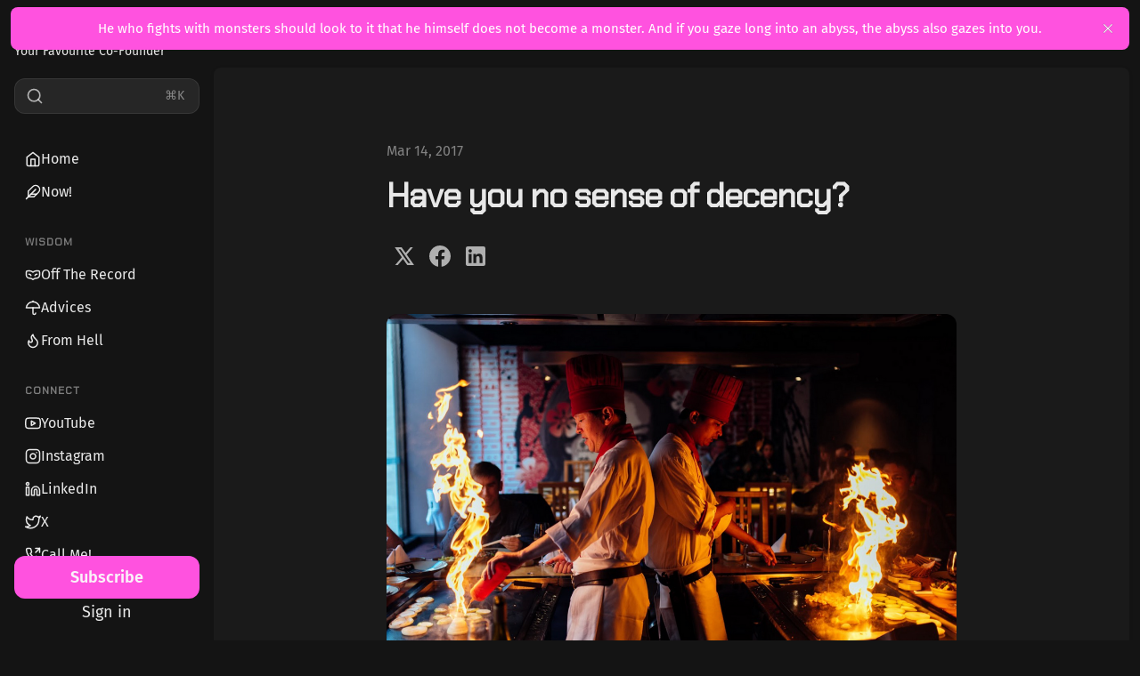

--- FILE ---
content_type: text/html; charset=utf-8
request_url: https://www.daedalium.com/have-you-no-sense-of-decency/
body_size: 9381
content:
<!DOCTYPE html>
<html lang="en" class="is-color-default">

<head>
    <meta charset="utf-8">
    <meta name="viewport" content="width=device-width, initial-scale=1">
    <title>Have you no sense of decency? Stop investing public money in startups.</title>

    <link rel="preload" as="style" href="https://www.daedalium.com/assets/built/screen.css?v=b2022e4cb1">
    <link rel="preload" as="script" href="https://www.daedalium.com/assets/built/main.min.js?v=b2022e4cb1">
    <link rel="stylesheet" type="text/css" href="https://www.daedalium.com/assets/built/screen.css?v=b2022e4cb1">

    <script>
        // Function to set the theme
        function setTheme(theme) {
            document.documentElement.setAttribute('data-theme', theme);
            localStorage.setItem('theme', theme);
            updateThemeToggleIcon(theme);
        }

        // Function to get the user's color scheme preference
        function getColorScheme() {
            return window.matchMedia && window.matchMedia('(prefers-color-scheme: dark)').matches ? 'dark' : 'light';
        }

        // Function to update theme toggle icon
        function updateThemeToggleIcon(theme) {
            const toggle = document.querySelector('.gh-theme-toggle');
            if (toggle) {
                toggle.setAttribute('data-theme', theme);
            }
        }

        // Function to toggle theme
        function toggleTheme() {
            const currentTheme = document.documentElement.getAttribute('data-theme');
            const newTheme = currentTheme === 'dark' ? 'light' : 'dark';
            setTheme(newTheme);
        }

        // Get the theme setting from Ghost
        var themeSetting = 'dark';
        var savedTheme = localStorage.getItem('theme');

        // Initialize theme based on settings
        if (themeSetting === 'user') {
            // Use saved preference if available, otherwise system preference
            if (savedTheme) {
                setTheme(savedTheme);
            } else {
                setTheme(getColorScheme());
            }
        } else if (themeSetting === 'light') {
            setTheme('light');
        } else if (themeSetting === 'dark') {
            setTheme('dark');
        } else if (themeSetting === 'system') {
            setTheme(getColorScheme());
        }

        // Add click handler to theme toggles
        document.addEventListener('DOMContentLoaded', function() {
            const themeToggles = document.querySelectorAll('.gh-theme-toggle');
            themeToggles.forEach(toggle => {
                toggle.addEventListener('click', function() {
                    if (themeSetting === 'user') {
                        toggleTheme();
                    }
                });
            });
        });

        // Listen for changes in system color scheme
        if (themeSetting === 'system') {
            window.matchMedia('(prefers-color-scheme: dark)').addListener((e) => {
                setTheme(e.matches ? 'dark' : 'light');
            });
        }
    </script>
    <meta name="description" content="It’s a DISGRACE that middle class retirement funds are risked in the VC game. It&#x27;s like playing with dynamite covered in lighter fluid at a Benihana.">
    <link rel="icon" href="https://www.daedalium.com/content/images/size/w256h256/2025/04/icon_60px.png" type="image/png">
    <link rel="canonical" href="https://www.daedalium.com/have-you-no-sense-of-decency/">
    <meta name="referrer" content="no-referrer-when-downgrade">
    
    <meta property="og:site_name" content="Oussama Ammar&#x27;s">
    <meta property="og:type" content="article">
    <meta property="og:title" content="Have you no sense of decency? Stop investing public money in startups.">
    <meta property="og:description" content="It’s a DISGRACE that middle class retirement funds are risked in the VC game. It&#x27;s like playing with dynamite covered in lighter fluid at a Benihana.">
    <meta property="og:url" content="https://www.daedalium.com/have-you-no-sense-of-decency/">
    <meta property="og:image" content="https://www.daedalium.com/content/images/size/w1200/2020/06/Screenshot-2020-06-24-at-9.32.40-AM-1.png">
    <meta property="article:published_time" content="2017-03-14T08:31:00.000Z">
    <meta property="article:modified_time" content="2020-06-24T07:39:45.000Z">
    <meta property="article:publisher" content="https://www.facebook.com/daedalium/">
    <meta name="twitter:card" content="summary_large_image">
    <meta name="twitter:title" content="Have you no sense of decency? Stop investing public money in startups.">
    <meta name="twitter:description" content="It’s a DISGRACE that middle class retirement funds are risked in the VC game. It&#x27;s like playing with dynamite covered in lighter fluid at a Benihana.">
    <meta name="twitter:url" content="https://www.daedalium.com/have-you-no-sense-of-decency/">
    <meta name="twitter:image" content="https://www.daedalium.com/content/images/size/w1200/2020/06/Screenshot-2020-06-24-at-9.32.40-AM-1.png">
    <meta name="twitter:label1" content="Written by">
    <meta name="twitter:data1" content="Oussama Ammar">
    <meta name="twitter:site" content="@daedalium">
    <meta name="twitter:creator" content="@daedalium">
    <meta property="og:image:width" content="1200">
    <meta property="og:image:height" content="795">
    
    <script type="application/ld+json">
{
    "@context": "https://schema.org",
    "@type": "Article",
    "publisher": {
        "@type": "Organization",
        "name": "Oussama Ammar&#x27;s",
        "url": "https://www.daedalium.com/",
        "logo": {
            "@type": "ImageObject",
            "url": "https://www.daedalium.com/content/images/size/w256h256/2025/04/icon_60px.png",
            "width": 60,
            "height": 60
        }
    },
    "author": {
        "@type": "Person",
        "name": "Oussama Ammar",
        "image": {
            "@type": "ImageObject",
            "url": "//www.gravatar.com/avatar/fe24ca3030267838aa1dee0fbcaf0d99?s=250&d=mm&r=x",
            "width": 250,
            "height": 250
        },
        "url": "https://www.daedalium.com/author/daedalium/",
        "sameAs": [
            "https://x.com/daedalium"
        ]
    },
    "headline": "Have you no sense of decency? Stop investing public money in startups.",
    "url": "https://www.daedalium.com/have-you-no-sense-of-decency/",
    "datePublished": "2017-03-14T08:31:00.000Z",
    "dateModified": "2020-06-24T07:39:45.000Z",
    "image": {
        "@type": "ImageObject",
        "url": "https://www.daedalium.com/content/images/size/w1200/2020/06/Screenshot-2020-06-24-at-9.32.40-AM-1.png",
        "width": 1200,
        "height": 795
    },
    "description": "There’s an issue that’s been driving me insane lately. And nobody talks about\nit, even though it’s at the heart of a lot of discussions in startup land:\ndiscussions on bubbles, valuations, investors, jobs…\n\nHere’s the fact: it’s an absolute DISGRACE that middle class retirement funds\nare being risked in the venture capital game, and the people who let it happen\naren’t just playing with fire, they’re playing with dynamite covered in lighter\nfluid at a Benihana.\n\nJust replace the nice chefs with b",
    "mainEntityOfPage": "https://www.daedalium.com/have-you-no-sense-of-decency/"
}
    </script>

    <meta name="generator" content="Ghost 6.16">
    <link rel="alternate" type="application/rss+xml" title="Oussama Ammar&#x27;s" href="https://www.daedalium.com/rss/">
    <script defer src="https://cdn.jsdelivr.net/ghost/portal@~2.58/umd/portal.min.js" data-i18n="true" data-ghost="https://www.daedalium.com/" data-key="ac3022964b9d6dc3b44c349e22" data-api="https://daedalium.ghost.io/ghost/api/content/" data-locale="en" crossorigin="anonymous"></script><style id="gh-members-styles">.gh-post-upgrade-cta-content,
.gh-post-upgrade-cta {
    display: flex;
    flex-direction: column;
    align-items: center;
    font-family: -apple-system, BlinkMacSystemFont, 'Segoe UI', Roboto, Oxygen, Ubuntu, Cantarell, 'Open Sans', 'Helvetica Neue', sans-serif;
    text-align: center;
    width: 100%;
    color: #ffffff;
    font-size: 16px;
}

.gh-post-upgrade-cta-content {
    border-radius: 8px;
    padding: 40px 4vw;
}

.gh-post-upgrade-cta h2 {
    color: #ffffff;
    font-size: 28px;
    letter-spacing: -0.2px;
    margin: 0;
    padding: 0;
}

.gh-post-upgrade-cta p {
    margin: 20px 0 0;
    padding: 0;
}

.gh-post-upgrade-cta small {
    font-size: 16px;
    letter-spacing: -0.2px;
}

.gh-post-upgrade-cta a {
    color: #ffffff;
    cursor: pointer;
    font-weight: 500;
    box-shadow: none;
    text-decoration: underline;
}

.gh-post-upgrade-cta a:hover {
    color: #ffffff;
    opacity: 0.8;
    box-shadow: none;
    text-decoration: underline;
}

.gh-post-upgrade-cta a.gh-btn {
    display: block;
    background: #ffffff;
    text-decoration: none;
    margin: 28px 0 0;
    padding: 8px 18px;
    border-radius: 4px;
    font-size: 16px;
    font-weight: 600;
}

.gh-post-upgrade-cta a.gh-btn:hover {
    opacity: 0.92;
}</style>
    <script defer src="https://cdn.jsdelivr.net/ghost/sodo-search@~1.8/umd/sodo-search.min.js" data-key="ac3022964b9d6dc3b44c349e22" data-styles="https://cdn.jsdelivr.net/ghost/sodo-search@~1.8/umd/main.css" data-sodo-search="https://daedalium.ghost.io/" data-locale="en" crossorigin="anonymous"></script>
    <script defer src="https://cdn.jsdelivr.net/ghost/announcement-bar@~1.1/umd/announcement-bar.min.js" data-announcement-bar="https://www.daedalium.com/" data-api-url="https://www.daedalium.com/members/api/announcement/" crossorigin="anonymous"></script>
    <link href="https://www.daedalium.com/webmentions/receive/" rel="webmention">
    <script defer src="/public/cards.min.js?v=b2022e4cb1"></script>
    <link rel="stylesheet" type="text/css" href="/public/cards.min.css?v=b2022e4cb1">
    <script defer src="/public/member-attribution.min.js?v=b2022e4cb1"></script>
    <script defer src="/public/ghost-stats.min.js?v=b2022e4cb1" data-stringify-payload="false" data-datasource="analytics_events" data-storage="localStorage" data-host="https://www.daedalium.com/.ghost/analytics/api/v1/page_hit"  tb_site_uuid="cbc19e9a-fc0f-4762-86ab-471444eeead7" tb_post_uuid="05b5c2b7-d52f-466d-aa30-79035a0e0f68" tb_post_type="post" tb_member_uuid="undefined" tb_member_status="undefined"></script><style>:root {--ghost-accent-color: #ff52df;}</style>
    <!-- Global site tag (gtag.js) - Google Analytics -->
<script async src="https://www.googletagmanager.com/gtag/js?id=UA-170619519-1"></script>
<script>
  window.dataLayer = window.dataLayer || [];
  function gtag(){dataLayer.push(arguments);}
  gtag('js', new Date());

  gtag('config', 'UA-170619519-1');
</script>

    <link rel="preconnect" href="https://fonts.bunny.net"><link rel="stylesheet" href="https://fonts.bunny.net/css?family=chakra-petch:400|fira-sans:400,500,600"><style>:root {--gh-font-heading: Chakra Petch;--gh-font-body: Fira Sans;}</style>
</head>

<body class="post-template gh-font-heading-chakra-petch gh-font-body-fira-sans">
    <div class="is-color-default">
        <div class="site">
            <header id="gh-head" class="gh-outer">
                <div class="head-inner no-profile">
                    <div class="gh-head-nav">
                        <div class="gh-head-brand">
                            <div class="gh-head-brand-wrapper">
                                <div class="gh-head-logo-text">
                                </div>
                                <div class="gh-head-text-wrapper">
                                    <a class="h4 gh-head-title" href="https://www.daedalium.com">
                                        Oussama Ammar&#x27;s
                                    </a>
                                        <div class="sub-heading tagline">
                                            Your Favourite Co-Founder
                                        </div>
                                </div>
                            </div>
                                                        <button class="gh-search gh-icon-btn" aria-label="Search this site" data-ghost-search><svg xmlns="http://www.w3.org/2000/svg" viewBox="0 0 24 24" width="20" height="20" fill="none" stroke="currentColor" stroke-width="2" stroke-linecap="round" stroke-linejoin="round" class="feather feather-search"><circle cx="11" cy="11" r="8"/>
    <path d="m21 21-4.35-4.35"/>
</svg></button>
                            <button class="gh-burger"></button>
                        </div>

                        <div class="head-action-social">
                            <a class="header-search-bar u-header-search-bar"
                                href="#"
                            aria-label="Search"
                            data-ghost-search >
                                <span class="social-item">
                                    <svg xmlns="http://www.w3.org/2000/svg" viewBox="0 0 24 24" width="20" height="20" fill="none" stroke="currentColor" stroke-width="2" stroke-linecap="round" stroke-linejoin="round" class="feather feather-search"><circle cx="11" cy="11" r="8"/>
    <path d="m21 21-4.35-4.35"/>
</svg>                                </span>
                                <span class="search-help-text">⌘K</span>
                            </a>
                                                    </div>
                        
                        <nav class="head-menu">
                            
    <ul class="nav">
            <li class="nav-home nav-item">
                <a href="https://www.daedalium.com/">
                    <div class="nav-icon"></div>
                    <span>Home</span>
                </a>
            </li>
            <li class="nav-now nav-item">
                <a href="https://www.daedalium.com/now/">
                    <div class="nav-icon"></div>
                    <span>Now!</span>
                </a>
            </li>
            <li class="nav-wisdom nav-item">
                <a href="https://www.daedalium.com/">
                    <div class="nav-icon"></div>
                    <span>#Wisdom</span>
                </a>
            </li>
            <li class="nav-off-the-record nav-item">
                <a href="https://www.daedalium.com/blog/">
                    <div class="nav-icon"></div>
                    <span>Off The Record</span>
                </a>
            </li>
            <li class="nav-advices nav-item">
                <a href="https://www.daedalium.com/advices/">
                    <div class="nav-icon"></div>
                    <span>Advices</span>
                </a>
            </li>
            <li class="nav-from-hell nav-item">
                <a href="https://www.daedalium.com/wisdom-from-hell/">
                    <div class="nav-icon"></div>
                    <span>From Hell</span>
                </a>
            </li>
            <li class="nav-connect nav-item">
                <a href="https://www.daedalium.com/">
                    <div class="nav-icon"></div>
                    <span>#Connect</span>
                </a>
            </li>
            <li class="nav-youtube nav-item">
                <a href="https://www.youtube.com/@oussamaammaroff">
                    <div class="nav-icon"></div>
                    <span>YouTube</span>
                </a>
            </li>
            <li class="nav-instagram nav-item">
                <a href="https://www.instagram.com/daedalium/">
                    <div class="nav-icon"></div>
                    <span>Instagram</span>
                </a>
            </li>
            <li class="nav-linkedin nav-item">
                <a href="https://www.linkedin.com/in/oussamaammar/">
                    <div class="nav-icon"></div>
                    <span>LinkedIn</span>
                </a>
            </li>
            <li class="nav-x nav-item">
                <a href="https://x.com/daedalium">
                    <div class="nav-icon"></div>
                    <span>X</span>
                </a>
            </li>
            <li class="nav-call-me nav-item">
                <a href="https://calendly.com/daedaliumx/better-call-ouss">
                    <div class="nav-icon"></div>
                    <span>Call Me!</span>
                </a>
            </li>
    </ul>

                        </nav>

                    </div>
                        <div class="head-member-actions">
                            <div class="gh-head-members">
                                            <a class="gh-head-link button button-primary button-head" href="#/portal/signup" data-portal="signup">Subscribe</a>
                                            <a class="gh-head-link" href="#/portal/signin" data-portal="signin">Sign in</a>
                            </div>
                        </div>
                </div>
            </header>

            <div class="site-content">
                
<main class="site-main">

        <article class="single ghost-content post">

        <header class="single-header kg-canvas">
            
            <div class="single-heading-wrap">
                        <div class="single-meta">
                            <span class="single-meta-item single-meta-length">
                                <time datetime="2017-03-14">
                                    Mar 14, 2017
                                </time>
                            </span>

                        </div>


                <h1 class="single-title">Have you no sense of decency?</h1>



                        <div class="single-footer-top">
        <div class="share">
    <a class="share-link share-link-twitter"
        href="https://twitter.com/intent/tweet?url=https://www.daedalium.com/have-you-no-sense-of-decency/&text=Have%20you%20no%20sense%20of%20decency%3F"
        target="_blank" rel="noopener noreferrer">
        <svg xmlns="http://www.w3.org/2000/svg" class="icon"  viewBox="0 0 24 24">
  <path d="m1.284 2 7.884 11.267L1.698 22h2.934l5.849-6.855L15.277 22h7.678l-8.247-11.806L21.698 2H18.81L13.4 8.32 8.986 2H1.284ZM5.55 4.222h2.277L18.69 19.778h-2.257L5.55 4.222Z"/>
</svg>    </a>
    <a class="share-link share-link-facebook"
        href="https://www.facebook.com/sharer.php?u=https://www.daedalium.com/have-you-no-sense-of-decency/"
        target="_blank" rel="noopener noreferrer">
        <svg class="icon" viewBox="0 0 24 24" xmlns="http://www.w3.org/2000/svg"><path d="M23.9981 11.9991C23.9981 5.37216 18.626 0 11.9991 0C5.37216 0 0 5.37216 0 11.9991C0 17.9882 4.38789 22.9522 10.1242 23.8524V15.4676H7.07758V11.9991H10.1242V9.35553C10.1242 6.34826 11.9156 4.68714 14.6564 4.68714C15.9692 4.68714 17.3424 4.92149 17.3424 4.92149V7.87439H15.8294C14.3388 7.87439 13.8739 8.79933 13.8739 9.74824V11.9991H17.2018L16.6698 15.4676H13.8739V23.8524C19.6103 22.9522 23.9981 17.9882 23.9981 11.9991Z"/></svg>    </a>
    <a class="share-link share-link-linkedin"
        href="https://www.linkedin.com/shareArticle?mini=true&url=https://www.daedalium.com/have-you-no-sense-of-decency/&title=Have%20you%20no%20sense%20of%20decency%3F"
        target="_blank" rel="noopener noreferrer">
        <svg class="icon" xmlns="http://www.w3.org/2000/svg" viewBox="0 0 24 24"><path fill-rule="evenodd" d="M20.8 1H3.2A2.19 2.19 0 0 0 1 3.2v17.6c0 1.222.978 2.2 2.2 2.2h17.6a2.19 2.19 0 0 0 2.2-2.2V3.2A2.19 2.19 0 0 0 20.8 1ZM7.6 19.7H4.3V9.433h3.3V19.7ZM5.889 7.967c-.978 0-1.833-.856-1.833-1.956 0-.978.855-1.833 1.833-1.833 1.1 0 1.955.855 1.955 1.833A1.93 1.93 0 0 1 5.89 7.967ZM19.7 19.7h-3.3v-5.011c0-1.222 0-2.811-1.711-2.811s-1.956 1.344-1.956 2.689V19.7h-3.3V9.433h3.178V10.9h.122c.49-.856 1.467-1.711 3.056-1.711 3.3 0 3.911 2.2 3.911 5.011v5.5Z" clip-rule="evenodd"/></svg>    </a>
</div></div>                                </div>

                    <figure class="single-media kg-width-narrow">
                        <img 
                            srcset="/content/images/size/w400/2020/06/Screenshot-2020-06-24-at-9.32.40-AM-1.png 400w,
                                    /content/images/size/w960/2020/06/Screenshot-2020-06-24-at-9.32.40-AM-1.png 750w,
                                    /content/images/size/w1140/2020/06/Screenshot-2020-06-24-at-9.32.40-AM-1.png 1140w,
                                    /content/images/size/w1920/2020/06/Screenshot-2020-06-24-at-9.32.40-AM-1.png 1920w"
                            sizes="(min-width: 1023px) 920px, 100vw" 
                            src="/content/images/size/w1920/2020/06/Screenshot-2020-06-24-at-9.32.40-AM-1.png" 
                            alt="Have you no sense of decency?">
                            
                    </figure>
            
        </header>

    <div class="single-content gh-content kg-canvas ">
        <p>There’s an issue that’s been driving me insane lately. And nobody talks about it, even though it’s at the heart of a lot of discussions in startup land: discussions on bubbles, valuations, investors, jobs…</p><p>Here’s the fact: it’s an absolute DISGRACE that middle class retirement funds are being risked in the venture capital game, and the people who let it happen aren’t just playing with fire, they’re playing with dynamite covered in lighter fluid at a Benihana.</p><figure class="kg-card kg-image-card kg-card-hascaption"><img src="https://www.daedalium.com/content/images/2020/06/Screenshot-2020-06-24-at-9.32.40-AM.png" class="kg-image" alt loading="lazy" width="1356" height="898" srcset="https://www.daedalium.com/content/images/size/w600/2020/06/Screenshot-2020-06-24-at-9.32.40-AM.png 600w, https://www.daedalium.com/content/images/size/w1000/2020/06/Screenshot-2020-06-24-at-9.32.40-AM.png 1000w, https://www.daedalium.com/content/images/2020/06/Screenshot-2020-06-24-at-9.32.40-AM.png 1356w" sizes="(min-width: 720px) 720px"><figcaption>Just replace the nice chefs with bureaucrats.</figcaption></figure><p>Let’s go step-by-step.</p><p>Venture capital is a high-risk game fueled by people who are sophisticated investors (it basically means they’re professionals). Every venture investor is looking for the 1% of startups that provide all of their returns. The other 99% is lost money.</p><p>That isn’t a bad thing, but it means that returns tend to be concentrated. It means that a fund can easily — EASILY — lose everything. And that means that there are investors who do not, in any way, come out ahead in the end. Not every venture capitalist is Marc Andreessen, and if you invest in startups, you better understand that.</p><p>Compare that to public markets. Say you invest in a mutual fund on the NYSE that tracks the S&amp;P 500. That fund follows the S&amp;P 500 over time, and provides a relatively well-balanced return. If the economy is going well, it goes up. If the economy goes down, it goes down. There’s nobody to blame, nobody’s a huge winner, and nobody’s a huge loser (generally). It’s the exact opposite of venture investing.</p><p>And it’s the type of investing, combined with things like bonds, that makes sense for public funds. Public money is part of a trust, it isn’t looking for massive returns, it’s looking for a steady payout that can be calculated AND COUNTED ON.</p><p>Yet…over the past few years, the headlines took over. Money managers saw that venture players were making great returns, and they wanted in. After the 2008 crisis, hedge funds were out, and people were looking for the next promise of returns.</p><p>But here’s the thing. Hedge funds fell out of favor because the total returns weren’t the returns promised in the headlines. Public money in venture is about to run into the same wall.</p><p>Why? Public funds like the BPI in France aren’t going to have returns — because they’re run by bureaucrats, not by investors, and definitely not by entrepreneurs. The same thing is going on with pension funds as they fuel higher and higher valuations but that in the end aren’t going to have the money they’re supposed to pay out.</p><figure class="kg-card kg-image-card kg-card-hascaption"><img src="https://www.daedalium.com/content/images/2020/06/Screenshot-2020-06-24-at-9.33.53-AM.png" class="kg-image" alt loading="lazy" width="1370" height="328" srcset="https://www.daedalium.com/content/images/size/w600/2020/06/Screenshot-2020-06-24-at-9.33.53-AM.png 600w, https://www.daedalium.com/content/images/size/w1000/2020/06/Screenshot-2020-06-24-at-9.33.53-AM.png 1000w, https://www.daedalium.com/content/images/2020/06/Screenshot-2020-06-24-at-9.33.53-AM.png 1370w" sizes="(min-width: 720px) 720px"><figcaption>So what happens if your pension fund didn't find the winners?</figcaption></figure><p>And the people who are going to get screwed — people waiting on their pension or their social security payout — are ones who never even knew they were playing this game.</p><p>By the way, want a great reason why big public institutions like the BPI shouldn’t be doing anything with startups? It creates <a href="https://salon.thefamily.co/the-continental-europe-toxicity-2580ea2d9974?ref=daedalium.com" rel="noopener">toxicity</a>. This week, this sentence was written about a startup that raised millions in public money:</p><blockquote><em><em>“To get out of the crisis, the startup is going to begin privileging revenues over subsidies.”</em></em></blockquote><p>!!!!!</p><p>…</p><p>!!!!!!!!!!!!!!!!!!!!!!!!!!</p><p>How do companies that have been around for years get away with — evidently — never worrying about revenue? It’s because there are bureaucratic investors using public money that they don’t have to account for!</p><p>Of course, let’s be honest: lots of good companies use public money to survive and build great things! We see this at <a href="https://www.thefamily.co/?ref=daedalium.com" rel="noopener">The Family</a> every day. But too often that public money is like a drug — it gives you a quick, hard high, you feel great, but then you come crashing down. You realize that you didn’t actually create anything that was in your head while you were high, and now the only way forward is taking more of the drug. It doesn’t happen every time, but it does happen A LOT of the time.</p><p>There’s nothing wrong with running deficits as a startup. There’s nothing wrong with hunting for investments in order to grow. <strong><strong>But there’s a lot of things wrong with paying yourself for years with public money working on a business that isn’t even trying to make a decent return.</strong></strong></p><p>And the politicians who talk about supporting young people, and cheer “jobs created” in startups, and then go off and protect corporate interests the rest of the day, and do it all using the tax dollars mainly paid by working families…I’ll stop there.</p><p>It’s a disgrace.</p>
    </div>
                    <div class="single-content gh-content kg-canvas">
                        <div class="single-cta">
                            <div class="h3 single-cta-title">
                                    Let&#x27;s Keep in Touch!
                            </div>
                                <form class="form-wrapper cover-form inline-form" data-members-form>
        <input class="auth-email" type="email" data-members-email placeholder="Enter your email" required="true" autocomplete="false">

        <button class="button button-primary" type="submit" aria-label="Subscribe">
            <span class="default">Subscribe</span>
            <span class="loader"><svg class="icon" xmlns="http://www.w3.org/2000/svg" viewBox="0 0 40 40">
    <path opacity="0.3" fill="currentColor" d="M20.201,5.169c-8.254,0-14.946,6.692-14.946,14.946c0,8.255,6.692,14.946,14.946,14.946 s14.946-6.691,14.946-14.946C35.146,11.861,28.455,5.169,20.201,5.169z M20.201,31.749c-6.425,0-11.634-5.208-11.634-11.634 c0-6.425,5.209-11.634,11.634-11.634c6.425,0,11.633,5.209,11.633,11.634C31.834,26.541,26.626,31.749,20.201,31.749z" />
    <path fill="currentColor" d="M26.013,10.047l1.654-2.866c-2.198-1.272-4.743-2.012-7.466-2.012h0v3.312h0 C22.32,8.481,24.301,9.057,26.013,10.047z">
        <animateTransform attributeType="xml" attributeName="transform" type="rotate" from="0 20 20" to="360 20 20" dur="0.5s" repeatCount="indefinite" />
    </path>
</svg></span>
            <span class="success">Email sent. Check your inbox!</span>
        </button>
    </form>
                            <p class="sub-heading single-cta-desc">
                                No spam, no sharing to third party. Only you and me.
                            </p>
                        </div>
                    </div>
</article>
                    
</main>
                <footer class="site-footer">
    <div class="container medium footer-container">
        <div class="fade-to-right"></div>
        <div class="body-2 footer-copyright">
            Oussama Ammar&#x27;s © 2026.
           <span class="footer-signature">
                Published with
                <a class="menu-item badge" href="https://ghost.org/" target="_blank" rel="noopener noreferrer"> Ghost</a>
                & <a class="menu-item badge" href="https://themex.studio/braun/" target="_blank" rel="noopener noreferrer"> Braun</a>
            </span>
        </div>
         <div class="fade-to-left"></div>
    </div>
    <div class="footer-container-bottom">
        <div class="footer-bottom-inner body-2">
            
        </div>
    </div>
</footer>            </div>
        </div>
    </div>

        <div class="pswp" tabindex="-1" role="dialog">
    <div class="pswp__bg"></div>

    <div class="pswp__scroll-wrap">
        <div class="pswp__container">
            <div class="pswp__item"></div>
            <div class="pswp__item"></div>
            <div class="pswp__item"></div>
        </div>

        <div class="pswp__ui pswp__ui--hidden">
            <div class="pswp__top-bar">
                <div class="pswp__counter"></div>

                <button class="pswp__button pswp__button--close" title="Close (Esc)"></button>
                <button class="pswp__button pswp__button--share" title="Share"></button>
                <button class="pswp__button pswp__button--fs" title="Toggle fullscreen"></button>
                <button class="pswp__button pswp__button--zoom" title="Zoom in/out"></button>

                <div class="pswp__preloader">
                    <div class="pswp__preloader__icn">
                        <div class="pswp__preloader__cut">
                            <div class="pswp__preloader__donut"></div>
                        </div>
                    </div>
                </div>
            </div>

            <div class="pswp__share-modal pswp__share-modal--hidden pswp__single-tap">
                <div class="pswp__share-tooltip"></div>
            </div>

            <button class="pswp__button pswp__button--arrow--left" title="Previous (arrow left)"></button>
            <button class="pswp__button pswp__button--arrow--right" title="Next (arrow right)"></button>

            <div class="pswp__caption">
                <div class="pswp__caption__center"></div>
            </div>
        </div>
    </div>
</div>

    <script src="https://www.daedalium.com/assets/built/main.min.js?v=b2022e4cb1"></script>
    <script src="https://www.daedalium.com/assets/built/lightbox.min.js?v=b2022e4cb1"></script>
    <script src="https://www.daedalium.com/assets/js/prism.js?v=b2022e4cb1"></script>

    <script src="https://cdnjs.cloudflare.com/ajax/libs/tocbot/4.10.0/tocbot.min.js"></script>
    <script>
        tocbot.init({
            tocSelector: '.toc',
            contentSelector: '.single-content',
            headingSelector: 'h2, h3',
            hasInnerContainers: true,
            ignoreSelector: '.kg-card h2, .kg-card h3, .kg-card h4, .kg-card h5, .kg-card h6, .toc-sidebar h4'
        });
    </script>

    <script>
window.navIcons?.setIcon(
	'off-the-record', 
	`<svg xmlns="http://www.w3.org/2000/svg" width="24" height="24" viewBox="0 0 24 24" fill="none" stroke="currentColor" stroke-width="2" stroke-linecap="round" stroke-linejoin="round" class="lucide lucide-venetian-mask-icon lucide-venetian-mask"><path d="M18 11c-1.5 0-2.5.5-3 2"/><path d="M4 6a2 2 0 0 0-2 2v4a5 5 0 0 0 5 5 8 8 0 0 1 5 2 8 8 0 0 1 5-2 5 5 0 0 0 5-5V8a2 2 0 0 0-2-2h-3a8 8 0 0 0-5 2 8 8 0 0 0-5-2z"/><path d="M6 11c1.5 0 2.5.5 3 2"/></svg>`
);

window.navIcons?.setIcon(
	'advices', 
	`<svg xmlns="http://www.w3.org/2000/svg" width="24" height="24" viewBox="0 0 24 24" fill="none" stroke="currentColor" stroke-width="2" stroke-linecap="round" stroke-linejoin="round" class="lucide lucide-umbrella-icon lucide-umbrella"><path d="M22 12a10.06 10.06 1 0 0-20 0Z"/><path d="M12 12v8a2 2 0 0 0 4 0"/><path d="M12 2v1"/></svg>`
);

window.navIcons?.setIcon(
	'co-founding', 
	`<svg xmlns="http://www.w3.org/2000/svg" width="24" height="24" viewBox="0 0 24 24" fill="none" stroke="currentColor" stroke-width="2" stroke-linecap="round" stroke-linejoin="round" class="lucide lucide-handshake-icon lucide-handshake"><path d="m11 17 2 2a1 1 0 1 0 3-3"/><path d="m14 14 2.5 2.5a1 1 0 1 0 3-3l-3.88-3.88a3 3 0 0 0-4.24 0l-.88.88a1 1 0 1 1-3-3l2.81-2.81a5.79 5.79 0 0 1 7.06-.87l.47.28a2 2 0 0 0 1.42.25L21 4"/><path d="m21 3 1 11h-2"/><path d="M3 3 2 14l6.5 6.5a1 1 0 1 0 3-3"/><path d="M3 4h8"/></svg>`
);

window.navIcons?.setIcon(
	'from-hell', 
	`<svg xmlns="http://www.w3.org/2000/svg" width="24" height="24" viewBox="0 0 24 24" fill="none" stroke="currentColor" stroke-width="2" stroke-linecap="round" stroke-linejoin="round" class="lucide lucide-flame-icon lucide-flame"><path d="M8.5 14.5A2.5 2.5 0 0 0 11 12c0-1.38-.5-2-1-3-1.072-2.143-.224-4.054 2-6 .5 2.5 2 4.9 4 6.5 2 1.6 3 3.5 3 5.5a7 7 0 1 1-14 0c0-1.153.433-2.294 1-3a2.5 2.5 0 0 0 2.5 2.5z"/></svg>`
); 

window.navIcons?.setIcon(
	'angel-investments', 
	`<svg xmlns="http://www.w3.org/2000/svg" width="24" height="24" viewBox="0 0 24 24" fill="none" stroke="currentColor" stroke-width="2" stroke-linecap="round" stroke-linejoin="round" class="lucide lucide-atom-icon lucide-atom"><circle cx="12" cy="12" r="1"/><path d="M20.2 20.2c2.04-2.03.02-7.36-4.5-11.9-4.54-4.52-9.87-6.54-11.9-4.5-2.04 2.03-.02 7.36 4.5 11.9 4.54 4.52 9.87 6.54 11.9 4.5Z"/><path d="M15.7 15.7c4.52-4.54 6.54-9.87 4.5-11.9-2.03-2.04-7.36-.02-11.9 4.5-4.52 4.54-6.54 9.87-4.5 11.9 2.03 2.04 7.36.02 11.9-4.5Z"/></svg>`
);   

window.navIcons?.setIcon(
	'call-me', 
	`<svg xmlns="http://www.w3.org/2000/svg" width="24" height="24" viewBox="0 0 24 24" fill="none" stroke="currentColor" stroke-width="2" stroke-linecap="round" stroke-linejoin="round" class="lucide lucide-phone-outgoing-icon lucide-phone-outgoing"><polyline points="22 8 22 2 16 2"/><line x1="16" x2="22" y1="8" y2="2"/><path d="M22 16.92v3a2 2 0 0 1-2.18 2 19.79 19.79 0 0 1-8.63-3.07 19.5 19.5 0 0 1-6-6 19.79 19.79 0 0 1-3.07-8.67A2 2 0 0 1 4.11 2h3a2 2 0 0 1 2 1.72 12.84 12.84 0 0 0 .7 2.81 2 2 0 0 1-.45 2.11L8.09 9.91a16 16 0 0 0 6 6l1.27-1.27a2 2 0 0 1 2.11-.45 12.84 12.84 0 0 0 2.81.7A2 2 0 0 1 22 16.92z"/></svg>`
);   
  
</script>

</body>
</html>

--- FILE ---
content_type: text/css; charset=UTF-8
request_url: https://www.daedalium.com/assets/built/screen.css?v=b2022e4cb1
body_size: 20713
content:
:root{--color-primary-text:#333;--color-secondary-text:#999;--color-white:#fff;--color-lighter-gray:#f6f6f6;--color-light-gray:#e6e6e6;--color-mid-gray:#ccc;--color-dark-gray:#444;--color-darker-gray:#15171a;--color-black:#000;--font-sans:-apple-system,BlinkMacSystemFont,Segoe UI,Helvetica,Arial,sans-serif;--font-serif:Georgia,serif;--font-mono:Menlo,Consolas,Monaco,Liberation Mono,Lucida Console,monospace;--head-nav-gap:2.8rem;--h1-size:4.6rem;--gap:3.6rem}@media (max-width:767px){:root{--h1-size:3.2rem!important;--gap:2rem}}*,:after,:before{box-sizing:border-box}blockquote,body,dd,dl,figure,h1,h2,h3,h4,h5,h6,p{margin:0}ol[role=list],ul[role=list]{list-style:none}html:focus-within{scroll-behavior:smooth}body{line-height:1.5;min-height:100vh;text-rendering:optimizespeed}a:not([class]){-webkit-text-decoration-skip:ink;text-decoration-skip-ink:auto}img,picture{display:block;max-width:100%}button,input,select,textarea{font:inherit}@media (prefers-reduced-motion:reduce){html:focus-within{scroll-behavior:auto}*,:after,:before{animation-duration:.01ms!important;animation-iteration-count:1!important;scroll-behavior:auto!important;transition-duration:.01ms!important}}body{background-color:var(--color-white);color:var(--color-primary-text);font-family:var(--font-sans);font-size:1.6rem;line-height:1.6}a{color:var(--color-darker-gray)}a:hover{opacity:.8}h1,h2,h3,h4,h5,h6{color:var(--color-darker-gray);letter-spacing:-.02em;line-height:1.15}h1{font-size:var(--h1-size)}h2{font-size:2.8rem}h3{font-size:2.4rem}h4{font-size:2.2rem}h5{font-size:2rem}h6{font-size:1.8rem}hr{background-color:var(--color-light-gray);width:100%}blockquote:not([class]){border-left:4px solid var(--ghost-accent-color);padding-left:2rem}figcaption{color:var(--color-secondary-text);margin-top:1.6rem}.kg-width-full figcaption{padding:0 1.6rem}.gh-content figcaption a{color:var(--color-darker-gray);text-decoration:none}pre{background-color:var(--color-lighter-gray);-webkit-hyphens:none;hyphens:none;padding:1.6rem 2.4rem;white-space:pre}code{font-family:var(--font-mono);font-size:15px}:not(pre)>code{background-color:var(--color-lighter-gray);border-radius:3px;color:var(--ghost-accent-color);padding:.4rem}iframe{border:0;display:block;overflow:hidden;width:100%}@media (max-width:767px){h2{font-size:2.4rem}h3{font-size:2.1rem}}.gh-site{display:flex;flex-direction:column;min-height:100vh}.gh-main{flex-grow:1;padding-bottom:8rem;padding-top:8rem}.gh-outer{padding-left:var(--gap);padding-right:var(--gap)}.gh-inner{margin:0 auto;max-width:var(--container-width,1200px)}.gh-canvas,.kg-width-full.kg-content-wide{--main:min(var(--content-width,720px),100% - var(--gap) * 2);--wide:minmax(0,calc((var(--container-width, 1200px) - var(--content-width, 720px))/2));--full:minmax(var(--gap),1fr);display:grid;grid-template-columns:[full-start] var(--full) [wide-start] var(--wide) [main-start] var(--main) [main-end] var(--wide) [wide-end] var(--full) [full-end]}.gh-canvas>*{grid-column:main}.kg-content-wide>div,.kg-width-wide{grid-column:wide}.kg-width-full{grid-column:full}@media (max-width:767px){#gh-main{padding-bottom:4.8rem;padding-top:4.8rem}}.gh-head{background-color:var(--color-white);height:100px}.gh-head-inner{align-items:center;-moz-column-gap:var(--head-nav-gap);column-gap:var(--head-nav-gap);display:grid;grid-auto-flow:row dense;grid-template-columns:1fr auto auto;height:100%}.gh-head-brand{line-height:1}.gh-head-logo{font-size:2.4rem;font-weight:700;letter-spacing:-.02em;position:relative;white-space:nowrap}.gh-head-logo img{max-height:40px}.gh-head-logo img:nth-child(2){left:0;opacity:0;position:absolute;top:0}.gh-head-menu{display:flex}.gh-head .nav,.gh-head-menu{align-items:center;gap:var(--head-nav-gap)}.gh-head .nav{display:inline-flex;list-style:none;margin:0;padding:0;white-space:nowrap}.gh-head .nav-more-toggle{font-size:inherit;margin:0 -6px;position:relative;text-transform:inherit}.gh-head .nav-more-toggle svg{height:24px;width:24px}.gh-head-actions{align-items:center;display:flex;gap:var(--head-nav-gap);justify-content:flex-end}.gh-head-members{align-items:center;gap:20px;white-space:nowrap}.gh-head-btn.gh-btn{font-size:inherit;font-weight:600}.gh-head-btn:not(.gh-btn){align-items:center;color:var(--ghost-accent-color);display:inline-flex}.gh-head-btn svg{height:1.3em;width:1.3em}.gh-search{margin-left:-6px;margin-right:-6px}.gh-search:hover{opacity:.9}.gh-head-brand .gh-search{margin-right:8px}@media (max-width:767px){.gh-head-members{flex-direction:column-reverse;gap:16px;width:100%}.gh-head-actions .gh-search{display:none}}@media (min-width:768px){.gh-head-brand .gh-search{display:none}body:not(.is-dropdown-loaded) .gh-head-menu .nav>li{opacity:0}}.is-head-left-logo .gh-head-inner{grid-template-columns:auto 1fr auto}@media (min-width:992px){.is-head-left-logo .gh-head-menu{margin-left:16px;margin-right:64px}}.is-head-middle-logo .gh-head-brand{grid-column-start:2}.is-head-middle-logo .gh-head-actions{gap:28px}@media (min-width:992px){.is-head-middle-logo .gh-head-menu{margin-right:64px}}.is-head-stacked .gh-head{height:auto;position:relative}.is-head-stacked .gh-head-inner{grid-template-columns:1fr auto 1fr}.is-head-stacked .gh-head-brand{display:flex;grid-column-start:2;grid-row-start:1;min-height:80px}@media (max-width:767px){.is-head-stacked .gh-head-brand{min-height:unset}}@media (min-width:992px){.is-head-stacked .gh-head-inner{padding:0}.is-head-stacked .gh-head-brand{align-items:center;display:flex;height:80px}.is-head-stacked .gh-head-menu{grid-column:1/4;grid-row-start:2;height:56px;justify-content:center;margin:0 48px}.is-head-stacked .gh-head-menu:after,.is-head-stacked .gh-head-menu:before{background-color:var(--color-light-gray);content:"";height:1px;left:0;position:absolute;top:80px;width:100%}.is-head-stacked .gh-head-menu:after{top:136px}.is-head-stacked .gh-head-actions{grid-column:1/4;grid-row-start:1;justify-content:space-between}}.is-head-transparent .gh-head{background-color:transparent;left:0;position:absolute;right:0;z-index:90}.is-head-transparent .gh-head .nav>li a,.is-head-transparent .gh-head-description,.is-head-transparent .gh-head-link,.is-head-transparent .gh-head-logo,.is-head-transparent .gh-head-logo a,.is-head-transparent .gh-search,.is-head-transparent .gh-social,.is-head-transparent .nav-more-toggle{color:var(--color-white)}.is-head-transparent .gh-burger:after,.is-head-transparent .gh-burger:before{background-color:var(--color-white)}.is-head-transparent .gh-head-btn{background-color:#fff;color:#15171a}.is-head-transparent .gh-head-menu:after,.is-head-transparent .gh-head-menu:before{background-color:hsla(0,0%,100%,.2)}.is-head-transparent #announcement-bar-root{left:0;position:absolute;right:0}.is-head-transparent #announcement-bar-root+:is(.site,.gh-site) .gh-head{margin-top:48px}.is-head-dark:not(.is-head-transparent) .gh-head{background-color:var(--color-darker-gray)}.is-head-dark:not(.is-head-transparent) .gh-head .nav a,.is-head-dark:not(.is-head-transparent) .gh-head-description,.is-head-dark:not(.is-head-transparent) .gh-head-link,.is-head-dark:not(.is-head-transparent) .gh-head-logo,.is-head-dark:not(.is-head-transparent) .gh-head-logo a,.is-head-dark:not(.is-head-transparent) .gh-search,.is-head-dark:not(.is-head-transparent) .gh-social,.is-head-dark:not(.is-head-transparent) .nav-more-toggle{color:var(--color-white)}.is-head-dark:not(.is-head-transparent) .gh-burger:after,.is-head-dark:not(.is-head-transparent) .gh-burger:before{background-color:var(--color-white)}.is-head-dark:not(.is-head-transparent) .gh-head-btn{background-color:#fff;color:#15171a}.is-head-dark:not(.is-head-transparent) .gh-head-menu:after,.is-head-dark:not(.is-head-transparent) .gh-head-menu:before{background-color:hsla(0,0%,100%,.2)}.is-head-brand:not(.is-head-transparent) .gh-head{background-color:var(--ghost-accent-color)}.is-head-brand:not(.is-head-transparent) .gh-head .nav a,.is-head-brand:not(.is-head-transparent) .gh-head-description,.is-head-brand:not(.is-head-transparent) .gh-head-link,.is-head-brand:not(.is-head-transparent) .gh-head-logo,.is-head-brand:not(.is-head-transparent) .gh-head-logo a,.is-head-brand:not(.is-head-transparent) .gh-search,.is-head-brand:not(.is-head-transparent) .gh-social,.is-head-brand:not(.is-head-transparent) .nav-more-toggle{color:var(--color-white)}.is-head-brand:not(.is-head-transparent) .gh-burger:after,.is-head-brand:not(.is-head-transparent) .gh-burger:before{background-color:var(--color-white)}.is-head-brand:not(.is-head-transparent) .gh-head-btn{background-color:#fff;color:#15171a}.is-head-brand:not(.is-head-transparent) .gh-head-menu:after,.is-head-brand:not(.is-head-transparent) .gh-head-menu:before{background-color:hsla(0,0%,100%,.3)}.gh-dropdown{background-color:#fff;border-radius:5px;box-shadow:0 0 0 1px rgba(0,0,0,.04),0 7px 20px -5px rgba(0,0,0,.15);margin-top:24px;opacity:0;padding:12px 0;position:absolute;right:-16px;text-align:left;top:100%;transform:translate3d(0,6px,0);transition:opacity .3s,transform .2s;visibility:hidden;width:200px;z-index:90}.is-head-middle-logo .gh-dropdown{left:-24px;right:auto}.is-dropdown-mega .gh-dropdown{-moz-column-gap:40px;column-gap:40px;display:grid;grid-auto-flow:column;grid-template-columns:1fr 1fr;padding:20px 32px;width:auto}.is-dropdown-open .gh-dropdown{opacity:1;transform:translateY(0);visibility:visible}.gh-dropdown li a{color:#15171a!important;display:block;padding:6px 20px}.is-dropdown-mega .gh-dropdown li a{padding:8px 0}.gh-burger{-webkit-appearance:none;-moz-appearance:none;appearance:none;background-color:transparent;border:0;cursor:pointer;display:none;height:30px;margin-right:-3px;padding:0;position:relative;width:30px}.gh-burger:after,.gh-burger:before{background-color:var(--color-darker-gray);content:"";height:1px;left:3px;position:absolute;transition:all .2s cubic-bezier(.04,.04,.12,.96) .1008s;width:24px}.gh-burger:before{top:11px}.gh-burger:after{bottom:11px}.is-head-open .gh-burger:before{top:15px;transform:rotate(45deg)}.is-head-open .gh-burger:after{bottom:14px;transform:rotate(-45deg)}@media (max-width:767px){#gh-head{height:64px}#gh-head .gh-head-inner{gap:48px;grid-template-columns:1fr;grid-template-rows:auto 1fr auto}#gh-head .gh-head-brand{align-items:center;display:grid;grid-column-start:1;grid-template-columns:1fr auto auto;height:64px}#gh-head .gh-head-logo{font-size:2.2rem}.gh-burger{display:block}#gh-head .gh-head-actions,#gh-head .gh-head-menu{justify-content:center;opacity:0;position:fixed;visibility:hidden}#gh-head .gh-head-menu{transform:translateY(0);transition:none}#gh-head .nav{align-items:center;gap:20px;line-height:1.4}#gh-head .nav a{font-size:2.6rem;font-weight:600;text-transform:none}#gh-head .nav li{opacity:0;transform:translateY(-4px)}#gh-head .gh-head-actions{text-align:center}#gh-head :is(.gh-head-btn,.gh-head-link){opacity:0;transform:translateY(8px)}#gh-head .gh-head-btn{font-size:1.8rem;text-transform:none;width:100%}#gh-head .gh-head-btn:not(.gh-btn){font-size:2rem}#gh-main{transition:opacity .4s}.is-head-open #gh-head{-webkit-overflow-scrolling:touch;height:100%;inset:0;overflow-y:scroll;position:fixed;z-index:3999999}.is-head-open:not(.is-head-brand):not(.is-head-dark):not(.is-head-transparent) #gh-head{background-color:var(--color-white)}.is-head-open.is-head-transparent #gh-head,.is-head-open:is(.is-head-transparent,.is-head-brand) #gh-head .gh-head-actions{background-color:var(--ghost-accent-color)}.is-head-open.is-head-dark #gh-head,.is-head-open.is-head-dark #gh-head .gh-head-actions{background-color:var(--color-darker-gray)}.is-head-open #gh-head .gh-head-actions,.is-head-open #gh-head .gh-head-menu{opacity:1;position:static;visibility:visible}.is-head-open #gh-head .nav{display:flex;flex-direction:column}.is-head-open #gh-head .nav li{opacity:1;transform:translateY(0);transition:transform .2s,opacity .2s}.is-head-open #gh-head .gh-head-actions{align-items:center;background-color:var(--color-white);bottom:0;display:inline-flex;flex-direction:column;gap:12px;left:0;padding:var(--gap) 0 calc(var(--gap) + 8px);position:sticky;right:0}.is-head-open #gh-head :is(.gh-head-btn,.gh-head-link){opacity:1;transform:translateY(0);transition:transform .4s,opacity .4s;transition-delay:.2s}.is-head-open #gh-head .gh-head-link{transition-delay:.4s}.is-head-open #gh-main{opacity:0}}.gh-cover{min-height:var(--cover-height,50vh);padding-bottom:6.4rem;padding-top:6.4rem;position:relative}.gh-cover-image{height:100%;inset:0;-o-object-fit:cover;object-fit:cover;position:absolute;width:100%;z-index:-1}.has-serif-body .gh-cover-description,.has-serif-title .gh-cover-title{font-family:var(--font-serif)}.has-serif-title .gh-card-title{font-family:var(--font-serif);letter-spacing:-.01em}.has-serif-body .gh-card-excerpt{font-family:var(--font-serif)}.gh-card{word-break:break-word}.gh-article-tag{color:var(--ghost-accent-color)}.gh-article-title{word-break:break-word}.has-serif-title .gh-article-title{font-family:var(--font-serif);letter-spacing:-.01em}.gh-article-excerpt{color:var(--color-secondary-text);font-size:2.1rem;line-height:1.5;margin-top:2rem}.has-serif-body .gh-article-excerpt{font-family:var(--font-serif)}.gh-article-image{grid-column:wide-start/wide-end;margin-top:4rem}.gh-article-image img{width:100%}@media (max-width:767px){.gh-article-excerpt{font-size:1.9rem}.gh-article-image{margin-top:2.4rem}}.gh-content{font-size:var(--content-font-size,1.8rem);letter-spacing:var(--content-letter-spacing,0);margin-top:4rem;word-break:break-word}.gh-content>*+*{margin-top:calc(1.6em*var(--content-spacing-multiplier, 1))}.gh-content>.kg-card+[id]{margin-top:calc(2em*var(--content-spacing-multiplier, 1))!important}.has-serif-title .gh-content>[id]{letter-spacing:-.01em}.gh-content>[id]:not(:first-child){margin-top:calc(1.6em*var(--content-spacing-multiplier, 1))}.gh-content>[id]+*{margin-top:calc(.8em*var(--content-spacing-multiplier, 1))}.gh-content>blockquote,.gh-content>blockquote+*,.gh-content>hr,.gh-content>hr+*{margin-top:calc(2.4em*var(--content-spacing-multiplier, 1))}.gh-content h2{font-size:1.6em}.gh-content h3{font-size:1.4em}.gh-content a{color:var(--ghost-accent-color)}.gh-content .kg-callout-card .kg-callout-text,.gh-content .kg-toggle-card .kg-toggle-content>ol,.gh-content .kg-toggle-card .kg-toggle-content>p,.gh-content .kg-toggle-card .kg-toggle-content>ul{font-size:.95em}.has-serif-body .gh-content .kg-callout-text,.has-serif-body .gh-content .kg-toggle-content>ol,.has-serif-body .gh-content .kg-toggle-content>p,.has-serif-body .gh-content .kg-toggle-content>ul,.has-serif-body .gh-content>blockquote,.has-serif-body .gh-content>dl,.has-serif-body .gh-content>ol,.has-serif-body .gh-content>p,.has-serif-body .gh-content>ul{font-family:var(--font-serif)}.gh-content dl,.gh-content ol,.gh-content ul{padding-left:2.8rem}.gh-content :is(li+li,li :is(ul,ol)){margin-top:.8rem}.gh-content ol ol li{list-style-type:lower-alpha}.gh-content ol ol ol li{list-style-type:lower-roman}.gh-content table:not(.gist table){-webkit-overflow-scrolling:touch;background:radial-gradient(ellipse at left,rgba(0,0,0,.2) 0,transparent 75%) 0,radial-gradient(ellipse at right,rgba(0,0,0,.2) 0,transparent 75%) 100%;background-attachment:scroll,scroll;background-repeat:no-repeat;background-size:10px 100%,10px 100%;border-spacing:0;display:inline-block;font-family:var(--font-sans);font-size:1.6rem;max-width:100%;vertical-align:top;white-space:nowrap;width:auto}.gh-content table:not(.gist table) td:first-child{background-image:linear-gradient(90deg,#fff 50%,hsla(0,0%,100%,0));background-repeat:no-repeat;background-size:20px 100%}.gh-content table:not(.gist table) td:last-child{background-image:linear-gradient(270deg,#fff 50%,hsla(0,0%,100%,0));background-position:100% 0;background-repeat:no-repeat;background-size:20px 100%}.gh-content table:not(.gist table) th{background-color:var(--color-white);color:var(--color-darkgrey);font-size:1.2rem;font-weight:700;letter-spacing:.2px;text-align:left;text-transform:uppercase}.gh-content table:not(.gist table) td,.gh-content table:not(.gist table) th{border:1px solid var(--color-light-gray);padding:6px 12px}@media (max-width:767px){.gh-content{font-size:1.7rem;margin-top:3.2rem}}.gh-comments{margin-bottom:-24px;margin-top:64px}.gh-comments-header{align-items:center;display:flex;justify-content:space-between;margin-bottom:40px}.gh-comments .gh-comments-title{margin-bottom:28px}.gh-comments-header .gh-comments-title{margin-bottom:0}.gh-comments-count{color:var(--color-secondary-text)}.gh-cta-gradient{background:linear-gradient(180deg,hsla(0,0%,100%,0),var(--color-white));content:"";grid-column:full-start/full-end;height:160px;margin-bottom:4rem;margin-top:-16rem;position:relative}.gh-cta-gradient:first-child{display:none}.gh-cta{display:flex;flex-direction:column;margin-bottom:4rem;text-align:center}.gh-cta-title{font-size:2.2rem;letter-spacing:-.02em;margin-bottom:3.2rem}.gh-cta-actions{align-items:center;display:flex;flex-direction:column}.gh-cta-link{color:var(--color-secondary-text);cursor:pointer;font-size:1.4rem;margin-top:.8rem;text-decoration:none}.gh-cta-link:hover{color:var(--color-darker-gray)}@media (max-width:767px){.gh-cta-actions{-moz-column-gap:.8rem;column-gap:.8rem}}.gh-content :not(.kg-card):not(table):not([id])+:is(.kg-card,table){margin-top:calc(2em*var(--content-spacing-multiplier, 1))}.gh-content :is(.kg-card,table)+:not(.kg-card):not(table):not([id]){margin-top:calc(2em*var(--content-spacing-multiplier, 1))}.kg-gallery-image,.kg-image[width][height]{cursor:pointer}.kg-gallery-image a:hover,.kg-image-card a:hover{opacity:1!important}.kg-card.kg-toggle-card .kg-toggle-heading-text{font-size:2rem;font-weight:700}.has-serif-title .kg-toggle-card .kg-toggle-heading-text{font-family:var(--font-serif)}.kg-callout-card.kg-card{border-radius:.25em}blockquote.kg-blockquote-alt{color:var(--color-secondary-text);font-weight:400}.kg-card.kg-button-card .kg-btn{font-size:1em}.kg-bookmark-card .kg-bookmark-container{border-radius:.25em!important}.kg-bookmark-card .kg-bookmark-content{padding:1.15em}.kg-bookmark-card .kg-bookmark-title{font-size:.9em}.kg-bookmark-card .kg-bookmark-description{font-size:.8em;margin-top:.3em;max-height:none}.kg-bookmark-card .kg-bookmark-metadata{font-size:.8em}.kg-bookmark-card .kg-bookmark-thumbnail img{border-radius:0 .2em .2em 0}.pagination{display:grid;grid-template-columns:1fr auto 1fr;margin-top:6.4rem}.page-number{grid-column-start:2}.older-posts{text-align:right}.gh-navigation{align-items:center;-moz-column-gap:2.4rem;column-gap:2.4rem;display:grid;grid-template-columns:1fr auto 1fr}.gh-navigation>div{align-items:center;display:flex}.gh-navigation-next{justify-content:flex-end}.gh-navigation-link{align-items:center;display:inline-flex}.gh-navigation-link svg{height:16px;width:16px}.gh-navigation-previous svg{margin-right:.4rem}.gh-navigation-next svg{margin-left:.4rem}@media (max-width:767px){.gh-navigation-hide{display:none}}.gh-btn{align-items:center;background-color:var(--color-darker-gray);border:0;border-radius:100px;color:var(--color-white);cursor:pointer;display:inline-flex;font-size:1.6rem;font-weight:700;gap:.4em;justify-content:center;letter-spacing:inherit;line-height:1;padding:calc(.75em*var(--multiplier, 1)) calc(1.15em*var(--multiplier, 1))}.gh-btn:hover{opacity:.95}.gh-post-upgrade-cta .gh-btn{line-height:inherit}.gh-primary-btn{background-color:var(--ghost-accent-color)}.gh-outline-btn{background-color:transparent;border:1px solid var(--color-light-gray);color:var(--color-darker-gray);text-decoration:none}.gh-outline-btn:hover{border-color:var(--color-mid-gray);opacity:1}.gh-icon-btn{align-items:center;background-color:transparent;border:0;color:var(--darker-gray-color);cursor:pointer;display:inline-flex;height:30px;justify-content:center;outline:none;padding:0;width:30px}.gh-icon-btn svg{height:20px;width:20px}.gh-text-btn{align-items:center;background-color:transparent;border:0;color:var(--darker-gray-color);cursor:pointer;display:inline-flex;justify-content:center;letter-spacing:inherit;margin:0;outline:none;padding:0;will-change:opacity}.gh-text-btn:hover{opacity:.8}.gh-foot{color:var(--color-secondary-text);padding-bottom:8rem;padding-top:8rem;white-space:nowrap}.gh-foot-inner{display:grid;font-size:1.3rem;gap:40px;grid-template-columns:1fr auto 1fr}.no-menu .gh-foot-inner{align-items:center;display:flex;flex-direction:column;gap:24px}.gh-foot-menu .nav{align-items:center;display:inline-flex;flex-wrap:wrap;justify-content:center;list-style:none;margin:0;padding:0;row-gap:4px}.gh-foot-menu .nav li{align-items:center;display:flex}.gh-foot-menu .nav li+li:before{content:"•";font-size:.9rem;line-height:0;padding:0 1.2rem}.gh-powered-by{text-align:right}.gh-foot a{color:var(--color-secondary-text)}.gh-foot a:hover{color:var(--color-darker-gray);opacity:1}@media (max-width:767px){.gh-foot{padding-bottom:12rem;padding-top:6.4rem}.gh-foot-inner{grid-template-columns:1fr;text-align:center}.gh-foot-menu .nav{flex-direction:column}.gh-foot-menu .nav li+li{margin-top:.4rem}.gh-foot-menu .nav li+li:before{display:none}.gh-powered-by{text-align:center}}.pswp{z-index:3999999}.pswp__bg{background-color:rgba(0,0,0,.85)}.pswp__img--placeholder--blank{background:var(--color-black)}.pswp__error-msg,.pswp__error-msg a{color:var(--color-secondary-text)}@media (-webkit-min-device-pixel-ratio:1.09375),(-webkit-min-device-pixel-ratio:1.1),(min-resolution:1.1dppx),(min-resolution:105dpi){.pswp--svg .pswp__button,.pswp--svg .pswp__button--arrow--left:before,.pswp--svg .pswp__button--arrow--right:before{background-image:url(../images/default-skin.svg)}.pswp--svg .pswp__button--arrow--left,.pswp--svg .pswp__button--arrow--right{background:none}}.pswp__caption__center,.pswp__counter{color:var(--color-white)}.pswp--css_animation .pswp__preloader__donut{border-right:2px solid var(--color-white);border-top:2px solid var(--color-white)}@media screen and (max-width:1024px){.pswp__preloader{float:right;left:auto;margin:0;position:relative;top:auto}}html{-webkit-text-size-adjust:100%;line-height:1.15}body{margin:0}main{display:block}h1{font-size:2em;margin:.67em 0}hr{box-sizing:content-box;height:0;overflow:visible}pre{font-family:monospace;font-size:1em}a{background-color:transparent}abbr[title]{border-bottom:none;text-decoration:underline;-webkit-text-decoration:underline dotted;text-decoration:underline dotted}b,strong{font-weight:700}code,kbd,samp{color:var(--secondary-text-color);font-family:monospace;font-size:1em}:not(pre)>code{background-color:var(--input-background-color);border-radius:.8rem;padding:.4rem .8rem}small{font-size:80%}sub,sup{font-size:75%;line-height:0;position:relative;vertical-align:baseline}sub{bottom:-.25em}sup{top:-.5em}img{border-style:none}button,input,optgroup,select,textarea{font-family:inherit;font-size:100%;line-height:1.15;margin:0}button,input{overflow:visible}button,select{text-transform:none}[type=button],[type=reset],[type=submit],button{-webkit-appearance:button}[type=button]::-moz-focus-inner,[type=reset]::-moz-focus-inner,[type=submit]::-moz-focus-inner,button::-moz-focus-inner{border-style:none;padding:0}[type=button]:-moz-focusring,[type=reset]:-moz-focusring,[type=submit]:-moz-focusring,button:-moz-focusring{outline:1px dotted ButtonText}fieldset{padding:.35em .75em .625em}legend{box-sizing:border-box;color:inherit;display:table;max-width:100%;padding:0;white-space:normal}progress{vertical-align:baseline}textarea{overflow:auto}[type=checkbox],[type=radio]{box-sizing:border-box;padding:0}[type=number]::-webkit-inner-spin-button,[type=number]::-webkit-outer-spin-button{height:auto}[type=search]{-webkit-appearance:textfield;outline-offset:-2px}[type=search]::-webkit-search-decoration{-webkit-appearance:none}::-webkit-file-upload-button{-webkit-appearance:button;font:inherit}details{display:block}summary{display:list-item}[hidden],template{display:none}:root{--brand-color:var(--ghost-accent-color,#6c49b6);--primary-text-color:rgba(3,9,17,.92);--secondary-text-color:rgba(5,5,5,.7);--tertiary-text-color:rgba(5,5,5,.55);--diabled-background-color:var(--tertiary-text-color);--divider-color:rgba(0,0,0,.1);--input-background-color:rgb(0 0 0/8%);--hero-background-color:rgb(0 0 0/4%);--overlay-bg:hsla(0,0%,98%,.95);--base-contrast:#fff;--background-color:#fffffe;--background-base:#faf5ee;--white-color:#fff;--black-color:#000;--green-color:#28a745;--orange-color:#ffc107;--red-color:#dc3545;--facebook-color:#3b5998;--twitter-color:#1da1f2;--rss-color:#f26522;--primary-text-color-invert:hsla(0,0%,98%,.95);--secondary-text-color-invert:hsla(0,0%,98%,.75);--tertiary-text-color-invert:hsla(0,0%,98%,.55);--primary-text-color-overlay:rgba(3,9,17,.92);--secondary-text-color-overlay:rgba(3,9,17,.7);--tertiary-text-color-overlay:rgba(3,9,17,.55);--divider-color-verlay:rgba(0,0,0,.1);--color-lighter-gray:rgba(31,31,31,.06);--color-light-gray:rgba(5,5,5,.1);--color-mid-gray:rgba(0,0,0,.35);--color-dark-gray:rgba(3,3,3,.74);--color-darker-gray:rgba(1,3,4,.92);--animation-base:ease-in-out;--font-base:-apple-system,BlinkMacSystemFont,"Inter",Segoe UI,Helvetica,Arial,sans-serif;--font-serif:"Cardo",serif;--font-weight-regular:400;--font-weight-bold:600;--navbar-height:8rem;--form-input-height:4.8rem;--base-text-size:1.8rem;--spacepsection:12.8rem;--sidebar-width:24rem;--radii-small:.8rem;--radii-medium:1.2rem;--radii-large:2rem;--radii-pill:16rem}:root.dark-page,:root.has-light-text,:root[data-theme=dark]{--primary-text-color:hsla(0,0%,100%,.9);--secondary-text-color:hsla(0,0%,100%,.65);--tertiary-text-color:hsla(0,0%,100%,.45);--darker-gray-color:var(--primary-text-color);--divider-color:hsla(0,0%,100%,.12);--input-background-color:hsla(0,0%,100%,.08);--hero-background-color:hsla(0,0%,100%,.06);--base-contrast:rgba(3,9,17,.92);--overlay-bg:rgba(0,0,0,.8);--color-lighter-gray:hsla(0,0%,100%,.06);--color-light-gray:hsla(0,0%,100%,.12);--color-mid-gray:hsla(0,0%,100%,.35);--color-dark-gray:hsla(0,0%,100%,.74);--color-darker-gray:hsla(0,0%,100%,.92)}:root.dark-page,:root[data-theme=dark]{--background-color:#1a1a1a;--background-base:#141414}:root.is-color-onyx{--background-color:#fff;--background-base:#f7f7f7}:root[data-theme=dark].is-color-onyx{--background-color:#1a1a1a;--background-base:#141414}:root.is-color-rust{--background-color:#f2f1e7;--background-base:#e9e4d8}:root[data-theme=dark].is-color-rust{--background-color:#2b2b28;--background-base:#22221e}:root.is-color-fossil{--background-color:#e1dedb;--background-base:#d6d3d0}:root[data-theme=dark].is-color-fossil{--background-color:#1c1a19;--background-base:#161514}:root.is-color-mint{--background-color:#f1fefb;--background-base:#e5efeb}:root[data-theme=dark].is-color-mint{--background-color:#1a1f1d;--background-base:#151918}:root.is-color-ember{--background-color:#f4f0e6;--background-base:#f6decd}:root[data-theme=dark].is-color-ember{--background-color:#1f1c18;--background-base:#1f1916}:root.is-color-ice{--background-color:#ebebef;--background-base:#dce0e7}:root[data-theme=dark].is-color-ice{--background-color:#1c1c1e;--background-base:#171819}:root.is-color-maelstrom{--background-color:#e5eef9;--background-base:#d1e0f4}:root[data-theme=dark].is-color-maelstrom{--background-color:#234e8a;--background-base:#3962a0}@media (max-width:767px){:root{--navbar-height:8rem}}html{box-sizing:border-box;font-size:62.5%}*,:after,:before{box-sizing:inherit}body{-webkit-font-smoothing:antialiased;-moz-osx-font-smoothing:grayscale;text-wrap:pretty;color:var(--primary-text-color);font-family:var(--gh-font-body,var(--font-base));font-size:var(--base-text-size);line-height:1.75;text-rendering:optimizeLegibility}body,body.with-custom-background{background-color:var(--background-base)}::-moz-selection{background:var(--ghost-accent-color);color:var(--white-color)}::selection{background:var(--ghost-accent-color);color:var(--white-color)}a{color:var(--primary-text-color);text-decoration:none;transition:color .1s var(--animation-base)}a:hover{opacity:.9}.gh-root-frame iframe{-webkit-backdrop-filter:blur(60px);backdrop-filter:blur(60px);border-radius:0!important}h1,h2,h3,h4,h5,h6{color:var(--primary-text-color);font-family:var(--gh-font-heading,var(--font-base));font-weight:var(--font-weight-bold);line-height:1.25;margin:0}p{margin:0}img{display:block;height:auto;max-width:100%}blockquote:not([class]){border-left:2px solid var(--brand-color);color:var(--primary-text-color);font-size:calc(var(--base-text-size) + .3rem);font-weight:var(--font-weight-regular);letter-spacing:-.03rem;line-height:1.7;margin-left:0;margin-right:0;padding:0 2.2rem}blockquote:not([class]) strong{color:var(--primary-text-color);font-weight:var(--font-weight-bold)}ol,ul{padding-left:2rem}embed,iframe{border:0;display:block;overflow:hidden;width:100%}figure{margin-left:0;margin-right:0}figcaption{color:var(--secondary-text-color);font-size:1.4rem;line-height:1.4;margin-top:1.5rem;text-align:center}figcaption a{color:var(--secondary-text-color)!important;font-weight:400!important}pre{-webkit-overflow-scrolling:touch;background-color:var( --lighter-gray-color);border-radius:8px!important;font-size:1.6rem!important;line-height:1.5;overflow-x:scroll;padding:1.6rem 2.2rem}hr{border:0;border-top:1px solid;height:1px;margin-left:auto;margin-right:auto;position:relative}table:not(.highlight){border-collapse:collapse;font-size:1.5rem;width:100%;word-break:normal}table:not(.highlight) thead{background-color:var(--lighter-gray-color)}table:not(.highlight) tr+table:not(.highlight) tr{border-top:1px solid var(--light-gray-color)}table:not(.highlight) tr:hover td{background-color:var(--lighter-gray-color)}table:not(.highlight) td,table:not(.highlight) th{line-height:1.5;padding:1rem 1.5rem}table:not(.highlight) th{text-align:left}table:not(.highlight) tfoot{border-top:1px solid var(--mid-gray-color)}table:not(.highlight) tfoot td{font-weight:700}@media (max-width:767px){.table thead{display:none}.table tr{display:block;padding:1.2rem 0}.table td{display:flex;justify-content:space-between;padding:.7rem 0;text-align:right;width:100%}.table td:before{color:var(--secondary-text-color);content:attr(data-label);margin-right:1rem;white-space:nowrap}}.container{margin-left:auto;margin-right:auto;max-width:calc(1130px + 10vw);padding-left:5vw;padding-right:5vw;width:100%}.container.medium{max-width:calc(1056px + 10vw)}.container.small{max-width:calc(640px + 10vw)}.button{align-items:center;border:0;border-radius:var(--radii-medium);color:var(--brand-color);cursor:pointer;display:inline-flex;font-family:var(--gh-font-body,var(--font-base));font-size:1.8rem;font-weight:var(--font-weight-bold);height:var(--form-input-height);justify-content:center;outline:none;padding:0 2.4rem;transition:all .1s ease-in-out}.button:focus-visible{box-shadow:0 0 0 4px hsl(from var(--brand-color) h s l/.4)}.button:hover{opacity:.75}.button:active{transform:scale(.95)}.button.button-primary{background-color:var(--brand-color);color:var(--primary-text-color-invert);text-decoration:none}.button.button-secondary{background-color:transparent;border:1px solid var(--divider-color);color:var(--primary-text-color)}.button.button-disabled{background-color:var(--color-lighter-gray);border-color:transparent;border-radius:4rem;color:var(--color-dark-gray);pointer-events:none}.button .icon{margin-left:.8rem}.button.round{border-radius:32px}.button-icon{align-items:center;background-color:transparent;border:0;color:var(--primary-text-color);cursor:pointer;display:inline-flex;height:30px;justify-content:center;outline:none;padding:0;width:30px}.button-icon:hover .icon{opacity:.8}.button-text{background-color:transparent;border:0;color:var(--primary-text-color);cursor:pointer;line-height:inherit;outline:none;padding:0}.gh-btn{border-radius:5px}.button-center{display:flex;justify-content:center;margin-top:3.2rem}.link-view-all{color:var(--brand-color);font-size:1.6rem;font-weight:var(--font-weight-bold);height:auto;line-height:1}.has-serif-body .button-text,.has-serif-title .button{font-family:var(--font-serif)}label{color:var(--primary-text-color);display:block;font-family:var(--font-base);font-size:1.4rem;font-weight:var(--font-weight-bold);margin-bottom:.8rem;margin-top:3.2rem}label+label{margin-top:2rem}label input,label textarea{margin-top:.7rem}input,textarea{-webkit-appearance:none;-moz-appearance:none;appearance:none;background-color:var(--input-background-color);border:0;border-radius:var(--radii-small);color:var(--primary-text-color);flex:1 0 0;font-family:var(--gh-font-body,var(--font-base));font-size:1.6rem;height:var(--form-input-height);outline:none;padding:0 1.5rem;transition:box-shadow .15s var(--animation-base);width:100%}input:focus,textarea:focus{box-shadow:0 0 0 2px hsl(from var(--brand-color) h s l/.8),0 0 0 6px hsl(from var(--brand-color) h s l/.3)}::-webkit-input-placeholder{color:var(--tertiary-text-color)}textarea{height:100%;padding-bottom:1.5rem;padding-top:1.5rem;resize:vertical}fieldset{border:0;margin-bottom:2.4rem;padding:0}.has-serif-body input,.has-serif-body textarea{font-family:var(--font-serif)}.form-wrapper{max-width:480px;position:relative}.form-button{align-items:center;background-color:var(--brand-color);border:0;border-radius:4px;color:var(--white-color);cursor:pointer;display:flex;font-size:1.6rem;font-weight:700;height:40px;justify-content:center;outline:none;padding:0 15px;position:absolute;right:5px;top:5px}.form-button.with-icon{border-radius:0 4px 4px 0;padding:0;width:40px}.form-wrapper .loader,.form-wrapper .success{display:none}.form-wrapper .loader .icon{height:28px;width:28px}.form-wrapper.loading .default,.form-wrapper.success .default,.form-wrapper.success .loader{display:none}.form-wrapper.loading .loader{display:block}.form-wrapper.success .success{align-items:center;display:flex}.inline-form{display:flex;gap:1.6rem}.contact-form{margin-top:3rem}.contact-form .button{margin-top:1.5rem}.subscription-wrapper{margin-top:3.2rem}.subscribe-title{color:var(--secondary-text-color);margin-bottom:1.6rem}@media (max-width:767px){.inline-form{flex-direction:column;max-width:100%}.inline-form input{flex:unset}}.icon{fill:currentColor;height:20px;width:20px}.icon-loading{height:26px;width:26px}.hero-header{font-size:clamp(2.8rem,3vw,3.6rem);line-height:1.5;margin-bottom:.8rem}.h1{font-size:2.8rem;line-height:4rem}.h1,.h2{font-weight:var(--font-weight-bold)}.h2{font-size:2.4rem;line-height:3.2rem}.h3{font-size:2rem;line-height:2.8rem}.h3,.h4{font-weight:var(--font-weight-bold)}.h4{font-size:1.8rem;line-height:2.4rem}.h5,.h6{font-size:1.6rem;line-height:2.8rem}.h5,.h6,.section-title{font-weight:var(--font-weight-bold)}.section-title{font-size:1.4rem;letter-spacing:1px;line-height:1;text-transform:uppercase}.body-1{font-size:1.8rem}.body-1,.body-2{font-weight:var(--font-weight-regular);line-height:2.4rem}.body-2{font-size:1.6rem}.sub-heading-large{font-size:2rem;line-height:3.2rem}.sub-heading,.sub-heading-large{font-weight:var(--font-weight-regular)}.sub-heading{font-size:1.4rem;line-height:2rem}.has-serif-body .body-1,.has-serif-body .body-2,.has-serif-body .section-title,.has-serif-body .sub-heading,.has-serif-body .sub-heading-large,.has-serif-title .h1,.has-serif-title .h2,.has-serif-title .h3,.has-serif-title .h4,.has-serif-title .h5,.has-serif-title .h6,.has-serif-title .hero-header{font-family:var(--font-serif);font-weight:var(--font-weight-regular)}.has-serif-title.h5,.has-serif-title.h6{font-weight:var(--font-weight-bold)}.has-serif-title .h3{font-size:2.2rem}.site{display:flex;flex-direction:row;min-height:100vh;position:relative}.site-content{background-color:var(--background-color);border-radius:var(--radii-small);box-shadow:0 1px 6px rgba(0,0,0,.035);flex-grow:1;margin:1.2rem 1.2rem 1.2rem var(--sidebar-width);overflow:auto;padding:8rem 0 0;z-index:2}.section-container{padding-bottom:calc(var(--spacepsection)/2);padding-top:calc(var(--spacepsection)/2)}.section-container.reset-spacing{margin-top:calc(var(--spacepsection) - 6rem)}.custom-page .site-main .section-container:first-child{margin-top:0}.section-container.post-expanded{margin-bottom:0;margin-top:0}.is-head-brand .site-content{padding-top:max(8vmin,5rem)}.gh-content.reset-space{margin-top:0}.custom-works .link-view-all{display:none}.error-content{align-items:center;display:flex;flex-direction:column;justify-content:center}.error-title{text-transform:capitalize}.error-body{color:var(--tertiary-text-color)}.error-icon{color:var(---tertiary-text-color);height:18rem;width:18rem}.error-icon svg{height:100%;width:100%}.error-body,.error-title{text-align:center}@media (max-width:767px){.site-content{border-radius:calc(var(--radii-small) + 1.2rem);margin-left:1.2rem;margin-top:calc(var(--navbar-height) + 1.6rem);padding-top:4.8rem}}#gh-head{background-color:transparent;height:var(--navbar-height)}body:has(#announcement-bar-root .gh-announcement-bar) .gh-outer{top:5.6rem}body:has(#announcement-bar-root .gh-announcement-bar) .head-member-actions{bottom:5.6rem}.gh-announcement-bar.light{background-color:#fff!important}.gh-announcement-bar{border-radius:var(--radii-small);margin:.8rem 1.2rem}.gh-outer{padding-left:0;padding-right:0;position:fixed;top:0}.head-inner{align-items:stretch;display:flex;flex-direction:column;height:100dvh;height:100vh;justify-content:space-between;overflow-y:scroll;padding:2.4rem 1.6rem 0;scrollbar-width:none;width:var(--sidebar-width)}.gh-head-nav{width:100%}.no-profile.gh-head-inner{grid-template-columns:1fr}.is-head-middle-logo .gh-head-inner{grid-template-columns:1fr auto 1fr}.gh-head-logo-text{font-weight:var(--font-weight-bold);height:4rem;position:relative}.gh-head-logo-wrapper{aspect-ratio:1/1;border-radius:100%;overflow:hidden;position:relative;width:4rem}.gh-head-logo-wrapper img{height:100%;margin:auto}.head-logo-wrap:hover{opacity:1}.head-logo-wrap:hover .head-logo{scale:1.06}.head-logo{aspect-ratio:1/1;height:10.8rem;position:relative;transition:scale .15s var(--animation-base)}.gh-head-brand{margin-bottom:2rem}.gh-head-brand-wrapper{align-items:center;display:flex;flex-direction:row;gap:1.2rem}.head-menu{height:-webkit-fill-available;position:relative}.head-menu,.head-menu .nav{display:flex;flex-direction:column}.head-menu .nav{gap:.4rem;list-style:none;padding-left:0}.head-menu .nav li{border-radius:var(--radii-medium);display:flex;font-size:1.6rem;height:100%;line-height:1.33;position:relative;width:100%}.head-menu .nav li:hover{background-color:var(--color-lighter-gray)}.head-menu .nav li:active{transform:scaleX(.985) scaleY(.985) translateY(.5px)}.head-menu .nav li.nav-current{background-color:var(--background-color);box-shadow:0 0 1px rgba(0,0,0,.3),0 2px 3px rgba(0,0,0,.05)}.head-menu .nav li a{align-items:center;align-self:stretch;border-radius:var(--radii-medium);display:flex;gap:1.2rem;padding:.8rem 1.2rem;width:100%}.gh-head-menu{width:100%}.gh-head-actions,.gh-head-menu{font-size:1.5rem;font-weight:var(--font-weight-bold)}.head-group{margin-top:3.2rem}.head-group .nav{margin-top:1.2rem}.head-group-header{color:var(--tertiary-text-color);font-size:1.2rem;line-height:1;padding:0 1.2rem}.header-search-bar{align-items:center;align-self:center;background-color:var(--input-background-color);border:1px solid var(--input-background-color);border-radius:var(--radii-medium);display:grid;grid-template-columns:1fr auto;height:40px;padding:0 1.6rem 0 1.2rem;width:100%}.search-help-text{color:var(--tertiary-text-color);font-size:1.4rem}.is-head-open #gh-head .gh-head-actions,.is-head-open .gh-head-menu .gh-search{display:none}.gh-head-brand .gh-search,.gh-head-brand .gh-theme-toggle{margin-right:.8rem}.head-action-social{gap:.8rem}.head-action-social,.social{align-items:center;display:flex}.social-item{color:var(--secondary-text-color);line-height:0}.social-item+.social-item{margin-left:15px}.social-item+.social-item-rss{margin-left:24px}.social-item .icon{fill:currentColor}.gh-icon-btn .svg,.social-item .icon,.social-item-rss .icon{height:2rem;width:2rem}.gh-icon-btn svg{stroke:var(--secondary-text-color)}.gh-dropdown{border-radius:.6rem 0 .6rem .6rem;margin-top:.8rem;padding:1.2rem 2rem;right:16px}.gh-dropdown li a{padding-left:0;padding-right:0}.gh-head .nav .gh-dropdown li.nav-current:after,.gh-head .nav .gh-dropdown li:after{left:0}.gh-burger:after,.gh-burger:before{background-color:var(--secondary-text-color);border-radius:2px;height:2px;width:22px}.is-head-open .gh-burger:before{top:14px}.nav .feather{height:18px;width:18px}.head-member-actions{align-items:end;bottom:0;display:flex;padding:4.8rem 0 1.6rem;position:sticky;z-index:10}.head-member-actions:before{background-color:var(--background-base);background:linear-gradient(to bottom,hsl(from var(--background-base) h s l/0) 0,hsl(from var(--background-base) h s l/.5) 20%,hsl(from var(--background-base) h s l/1) 35%,hsl(from var(--background-base) h s l/1) 100%);content:"";height:100%;left:-1.6rem;position:absolute;right:-1.6rem;top:0;z-index:-1}.gh-head-members{display:flex;flex-direction:column;gap:.8rem;width:100%}.button-head{width:100%}.menu-item{flex-grow:1}#gh-head .gh-head-btn{width:100%}.blog-navbar{box-shadow:inset 0 -1px 0 var(--divider-color);display:flex;gap:2.4rem;overflow-x:scroll;scrollbar-width:none}.blog-navbar-item{text-wrap:nowrap;font-weight:var(--font-weight-bold);padding:1.2rem 0;transition:color .15s var(--animation-base)}.blog-navbar-item:hover{color:var(--brand-color)}.blog-navbar-item.is-active{border-bottom:2px solid var(--brand-color);color:var(--brand-color)}.nav-icon:empty:before{background-color:currentColor;border-radius:3px;content:"";display:block;height:18px;opacity:.2;width:18px}.has-serif-body .gh-head-btn,.has-serif-body .gh-head-link,.has-serif-body .gh-head-menu .nav li,.has-serif-body .head-menu .nav li a,.has-serif-title .gh-head-link{font-family:var(--font-serif)}.has-serif-title .gh-head-title{font-weight:var(--font-weight-bold)}.gh-head-title{font-family:var(--gh-font-heading,var(--font-base))}.no-icons .nav-icon{display:none}.gh-theme-toggle{align-items:center;background:transparent;border:0;cursor:pointer;display:flex;height:32px;justify-content:center;padding:0;position:relative;scale:.75;width:32px}.moon-or-sun,.theme-toggle-icon{height:24px;position:relative;width:24px}.moon-or-sun{background:var(--secondary-text-color);border:1px solid var(--secondary-text-color);border-radius:50%;overflow:hidden;transform:scale(1);transition:all .45s ease}.moon-or-sun:before{border:2px solid var(--secondary-text-color);height:24px;opacity:1;right:-9px;top:-9px;transform:translate(0);transition:transform .45s ease;width:24px}.moon-or-sun:after,.moon-or-sun:before{border-radius:50%;content:"";position:absolute}.moon-or-sun:after{box-shadow:0 -23px 0 var(--secondary-text-color),0 23px 0 var(--secondary-text-color),23px 0 0 var(--secondary-text-color),-23px 0 0 var(--secondary-text-color),15px 15px 0 var(--secondary-text-color),-15px 15px 0 var(--secondary-text-color),15px -15px 0 var(--secondary-text-color),-15px -15px 0 var(--secondary-text-color);height:8px;left:50%;margin:-4px 0 0 -4px;top:50%;transform:scale(0);transition:all .35s ease;width:8px}.moon-mask{background:var(--background-base);border:0;border-radius:50%;height:24px;opacity:1;position:absolute;right:-9px;top:-8px;transform:translate(0);transition:background .25s ease,transform .45s ease;width:24px}[data-theme=dark] .moon-or-sun{overflow:visible;transform:scale(.55)}[data-theme=dark] .moon-or-sun:before{opacity:0;transform:translate(14px,-14px)}[data-theme=dark] .moon-or-sun:after{transform:scale(1)}[data-theme=dark] .moon-mask{opacity:0;transform:translate(14px,-14px)}@media (min-width:992px){.is-head-left-logo .gh-head-menu{margin:0}}@media (min-width:768px){.gh-head-brand .gh-search,.gh-head-brand .gh-theme-toggle{display:none}}@media (max-width:767px){#gh-head{overflow:hidden;position:absolute;top:0;width:100%}#gh-head .head-menu{height:0;opacity:0;visibility:hidden}#gh-head .gh-head-brand{grid-template-columns:1fr auto auto auto}.is-head-open #gh-head .gh-head-brand{margin-bottom:0;position:sticky;top:0;z-index:1}#gh-head .gh-head-brand:after{background-color:var(--background-base);background:linear-gradient(to top,hsl(from var(--background-base) h s l/0) 0,hsl(from var(--background-base) h s l/.6) 10%,hsl(from var(--background-base) h s l/1) 30%,hsl(from var(--background-base) h s l/1) 100%);content:"";height:calc(100% + 6.4rem);left:-1.6rem;position:absolute;right:-1.6rem;top:-2.4rem;z-index:-1}#gh-head .head-inner{padding-top:1.6rem;width:100%}#gh-head .gh-head-actions,#gh-head .gh-head-menu{justify-content:start}#gh-head .head-group-header{opacity:0;transform:translateY(-4px)}.is-head-open #gh-head .head-group-header{opacity:1;transform:translateY(0);transition:transform .2s,opacity .2s}.is-head-open #gh-head .head-menu{height:auto;opacity:1;visibility:visible}body.is-head-open{overflow:hidden}#gh-head .header-search-bar{display:none}#gh-head .nav{align-items:stretch;gap:.4rem}#gh-head .nav a{font-size:1.8rem;padding-bottom:1rem;padding-top:1rem}#gh-head .head-inner{display:grid;gap:48px;grid-template-columns:1fr}.is-head-open:not(.is-head-brand):not(.is-head-dark):not(.is-head-transparent) #gh-head{background-color:var(--background-base)}.is-head-open #gh-head :is(.gh-head-btn,.gh-head-link){transition-delay:.15s!important}.visible-desktop{display:none}body:has(#announcement-bar-root .gh-announcement-bar) .gh-outer{top:0}body:has(#announcement-bar-root .gh-announcement-bar) .head-member-actions{bottom:0}}.nav-icon{align-items:center;display:inline-flex}.nav-icon svg{stroke:currentColor;height:18px;width:18px}.hero-wrapper{margin-bottom:4vmin}.hero-grid{background-color:transparent;display:flex;flex-direction:column;grid-template-columns:1fr;max-width:720px}.hero-grid.with-bg-color{border-radius:var(--radii-medium);max-width:100%}.is-hero-image-circle-top.hero-grid.with-bg-color,.is-hero-image-top.hero-grid.with-bg-color{padding:4.8rem}.hero-title{font-size:clamp(3.2rem,3.5vw,4rem);line-height:1.125;margin-top:4.8rem}.tag-hash-no-image .hero-title{display:none}.hero-image{align-self:stretch;border-radius:var(--radii-medium);height:auto;margin-bottom:0;margin-top:0;overflow:hidden;position:relative;width:24rem}.hero-image img{height:100%;-o-object-fit:cover;object-fit:cover;width:100%}.tag-hash-full-image .hero-image img{-o-object-fit:contain;object-fit:contain}.hero-content{text-wrap:pretty;max-width:60ch}.hero-subscription{margin-top:4rem}.is-hero-image-left.hero-grid,.is-hero-image-right.hero-grid{align-items:center;max-width:100%}.is-hero-image-right.hero-grid{flex-direction:row-reverse}.is-hero-image-left.hero-grid{flex-direction:row}.is-hero-image-right .hero-content{padding:0 4.8rem 0 0}.is-hero-image-left .hero-content{padding:0 0 0 4.8rem}.is-hero-image-left.with-bg-color .hero-content,.is-hero-image-right.with-bg-color .hero-content{padding:4.8rem}.is-hero-image-left .hero-title,.is-hero-image-right .hero-title{margin-top:0}.is-hero-image-left .hero-content,.is-hero-image-left .hero-image,.is-hero-image-right .hero-content,.is-hero-image-right .hero-image{width:50%}.is-hero-image-circle-top .hero-image{border-radius:50%;height:24rem;overflow:hidden;width:24rem}.is-hero-image-circle-top .hero-content{padding:0}.is-hero-image-wide-image-top.hero-grid{max-width:100%}.is-hero-image-wide-image-top .gh-content{-moz-columns:3;column-count:3}.is-hero-image-wide-image-top .hero-content{max-width:100%}.is-hero-image-wide-image-top.with-bg-color .hero-content{padding:0 4.8rem 4.8rem}.is-hero-image-wide-image-top .gh-content>*{margin-bottom:2rem;margin-top:0;overflow-wrap:break-word}.is-hero-image-wide-image-top .hero-image{aspect-ratio:2/1;width:100%}.has-serif-body .hero-content{font-family:var(--font-serif)}.hero-content .gh-content>p{font-size:var(--base-text-size)}.hero-wrapper .kg-button-card{align-items:flex-start;display:inline-flex;width:auto}.hero-wrapper .kg-button-card+.kg-button-card{margin-left:1.6rem}.hero-wrapper .kg-button-card+.kg-button-card a.kg-btn{background-color:transparent;border:1px solid var(--divider-color);color:var(--primary-text-color);transition:opacity .2s var(--animation-base),background-color .2s var(--animation-base)}.hero-wrapper .kg-button-card a.kg-btn{font-family:var(--font-base);font-size:1.6rem;font-weight:var(--font-weight-bold);height:4rem!important}.feed-cover-video{position:relative}.video-cover{height:100%;-o-object-fit:cover;object-fit:cover;width:100%}@media (max-width:1025px){.is-hero-image-wide-image-top .gh-content{-moz-columns:2;column-count:2}.is-hero-image-left.hero-grid,.is-hero-image-right.hero-grid{flex-direction:column}.is-hero-image-left.hero-grid .hero-content,.is-hero-image-left.hero-grid .hero-image,.is-hero-image-right.hero-grid .hero-content,.is-hero-image-right.hero-grid .hero-image{width:100%}.is-hero-image-left.with-bg-color .hero-content,.is-hero-image-right.with-bg-color .hero-content{padding:4rem 2.4rem 2.4rem}.is-hero-image-left .hero-content,.is-hero-image-right .hero-content{padding:4rem 0 0}}@media (max-width:767px){.hero-grid{grid-gap:8px}.is-hero-image-wide-image-top .gh-content{-moz-columns:1;column-count:1}.is-hero-image-circle-top.hero-grid.with-bg-color,.is-hero-image-top.hero-grid.with-bg-color{padding:2.4rem}.is-hero-image-wide-image-top.with-bg-color .hero-content{padding:0 2.4rem 2.4rem}}.site-footer{padding-bottom:4rem;padding-top:8rem}.footer-container{align-items:center;display:flex;padding-top:4rem;width:100%}.fade-to-left,.fade-to-right{flex:1 1 0%;height:1px}.fade-to-right{background:linear-gradient(90deg,rgba(3,9,17,0) 10%,rgba(3,9,17,.1) 50%,rgba(3,9,17,.1) 80%,rgba(3,9,17,0))}:root[data-theme=dark] .fade-to-right{background:linear-gradient(90deg,hsla(210,1%,69%,0) 10%,hsla(210,1%,69%,.1) 50%,hsla(210,1%,69%,.1) 80%,hsla(210,1%,69%,0))}.fade-to-left{background:linear-gradient(270deg,rgba(3,9,17,0) 10%,rgba(3,9,17,.1) 50%,rgba(3,9,17,.1) 80%,rgba(3,9,17,0))}:root[data-theme=dark] .fade-to-left{background:linear-gradient(270deg,hsla(210,1%,69%,0) 10%,hsla(210,1%,69%,.1) 50%,hsla(210,1%,69%,.1) 80%,hsla(210,1%,69%,0))}.footer-inner-main{align-items:start;padding:6.4rem 0}.footer-copyright{color:var(--tertiary-text-color);position:relative;text-align:center}.nav-footer{align-items:center;-moz-column-gap:.4rem;column-gap:.4rem;display:flex;flex-direction:row;flex-wrap:wrap;justify-content:center;margin-top:3.2rem;padding-left:0;row-gap:0}.nav-footer .nav-footer-item{list-style-type:none}.nav-footer .nav-footer-item a{color:var(--secondary-text-color);padding:1.6rem}.footer-group-header{color:var(--tertiary-text-color)}.has-serif-body .footer-copyright,.has-serif-body .footer-desc,.has-serif-body .nav-footer .nav-footer-item{font-family:var(--font-serif)}@media (max-width:767px){.footer-inner-main{grid-template-columns:1fr;padding-top:3rem}.footer-left{margin-bottom:3rem}.footer-right{align-items:start}}.burger{cursor:pointer;display:none;height:30px;margin-left:5px;margin-right:-7px;position:relative;width:30px}.burger-bar{height:100%;left:0;position:absolute;top:0;transition:transform .1806s cubic-bezier(.04,.04,.12,.96);width:100%}.burger-bar:before{background-color:var(--primary-text-color);content:"";height:2px;left:7px;position:absolute;transition:transform .1596s cubic-bezier(.52,.16,.52,.84) .1008s;width:16px}.with-alt-header .burger-bar:before,.with-full-cover .burger-bar:before{background-color:#fff}.burger-bar:first-child:before{top:14px;transform:translateY(-3px)}.burger-bar:last-child:before{bottom:14px;transform:translateY(3px)}.menu-opened .burger .burger-bar{transition:transform .3192s cubic-bezier(.04,.04,.12,.96) .1008s}.menu-opened .burger .burger-bar:first-child{transform:rotate(45deg)}.menu-opened .burger .burger-bar:last-child{transform:rotate(-45deg)}.menu-opened .burger .burger-bar:before{transform:none;transition:transform .1806s cubic-bezier(.04,.04,.12,.96)}@media (max-width:991px){.burger{display:block}}.card,.cards{position:relative}.card:hover{opacity:.85}.card.card-reverse{display:flex;flex-direction:column-reverse}.card-text-only{background-color:var(--hero-background-color);border-radius:var(--radii-medium);padding:1.6rem}.card-text-only .card-wrapper{margin-bottom:0}.card-wrapper{display:flex;flex-direction:column;gap:.8rem;margin-bottom:1.8rem}.card-title{align-items:start;color:var(--primary-text-color);display:flex;flex-grow:1;gap:.8rem;margin-bottom:0;overflow:hidden;padding-right:1rem;text-overflow:ellipsis}.card-title .icon{flex-shrink:0;height:1.8rem;margin:.4rem 0;width:1.8rem}.featured-feed .card-title .icon{display:none}.card-title.h2 .icon{margin:.7rem 0}.card-overlay .card-title{color:var(--primary-text-color-overlay)}.card-excerpt{color:var(--tertiary-text-color)}.full-row .card-excerpt{font-size:1.6rem}.card-overlay .card-excerpt{color:var(--tertiary-text-color-overlay)}.card-image,.placeholder{aspect-ratio:4/3;background-color:var(--input-background-color);border-radius:var(--radii-small);margin-bottom:1.6rem;overflow:hidden;position:relative}.book-wrapper{background-color:var(--hero-background-color);border-radius:calc(var(--radii-medium) + .6rem);margin-bottom:1.6rem;padding:4rem}.card-book .card-image{aspect-ratio:2/3;border-radius:var(--radii-medium);box-shadow:0 0 0 1px var(--input-background-color);margin-bottom:2.4rem}.card-book .icon{display:none}.card-image-small,.card-image-small .placeholder{aspect-ratio:1/1;border-radius:var(--radii-small);width:4.4rem}.full-row .card-image,.full-row .placeholder{border-radius:var(--radii-medium)}.card-overlay.tag-hash-u-on-dark .card-image,.card-overlay.tag-hash-u-on-dark .placeholder{background-color:var(--primary-text-color)}.full-row .card-image{aspect-ratio:16/9}.card-image img,.header-media-wrapper img,.testimonial-image img{height:100%;-o-object-fit:cover;object-fit:cover;position:absolute;width:100%}.card-overlay .card-wrapper{gap:4px;left:24px;padding-right:4rem;position:absolute;top:24px;width:100%}.card-overlay .card-image,.card-overlay .placeholder{margin-bottom:0}.card-overlay.tag-hash-u-on-dark .card-title{color:var(--primary-text-color-invert)}.card-overlay.tag-hash-u-on-dark .card-excerpt{color:var(--secondary-text-color-invert)}.card-overlay.tag-hash-u-on-dark .tag-item{border-color:var(--secondary-text-color-invert);color:var(--secondary-text-color-invert)}.card-overlay .icon{display:none}.featured-posts{overflow-x:hidden;padding-top:1.6rem}.tags-list{display:flex;gap:.8rem;margin-top:.4rem}.tag-item{border:1px solid var(--divider-color);border-radius:4rem;color:var(--secondary-text-color);padding:0 1rem;width:-moz-fit-content;width:fit-content}.card-overlay .tag-item{border-color:var(--divider-color-verlay);color:var(--secondary-text-color-overlay)}@media (max-width:767px){.full-row .card-image{aspect-ratio:1/1}}.masonry-container{margin:0 auto;overflow:hidden;padding:24px;width:100%}.masonry-wrapper{display:flex;gap:.2rem;width:100%}.masonry-column{display:flex;flex:1;flex-direction:column;gap:.2rem;min-width:200px}.masonry-brick{-moz-column-break-inside:avoid;background:var(--background-color);break-inside:avoid;opacity:1;overflow:hidden;position:relative;transform:translateZ(0)}.masonry-brick.initial-load{animation:masonry-fade-in .1s ease-out forwards;opacity:0}.masonry-content{border-radius:var(--radii-medium);display:block;margin:0;overflow:hidden;position:relative;width:100%}.masonry-title{align-items:center;-webkit-backdrop-filter:blur(16px);backdrop-filter:blur(16px);background-color:hsl(from var(--background-color) h s l/.7);border-radius:var(--radii-large);bottom:.8rem;color:var(--secondary-text-color);font-size:1.4rem;gap:.4rem;left:.8rem;line-height:2.8rem;max-width:calc(100% - 4.8rem);padding:0 .8rem;position:absolute}.masonry-title-text{overflow:hidden;text-overflow:ellipsis;white-space:nowrap}.masonry-title:hover{background-color:hsl(from var(--background-color) h s l/.8)}.masonry-title .icon{height:1.6rem;width:1.6rem}.masonry-content img{backface-visibility:hidden;cursor:zoom-in;display:block;height:auto;-o-object-fit:cover;object-fit:cover;transition:transform .3s ease-in-out;width:100%;will-change:transform}.masonry-brick:hover .masonry-content img{transform:scale(1.02)}.masonry-brick:after{box-shadow:0 8px 20px rgba(0,0,0,.1);content:"";height:100%;left:0;opacity:0;pointer-events:none;position:absolute;top:0;transition:opacity .3s ease-in-out;width:100%}.masonry-brick:hover:after{opacity:1}@media (min-width:2000px){.masonry-wrapper{--columns:4}}@media (min-width:1600px) and (max-width:1999px){.masonry-wrapper{--columns:3}}@media (min-width:1200px) and (max-width:1599px){.masonry-wrapper{--columns:3}}@media (min-width:768px) and (max-width:1199px){.masonry-wrapper{--columns:2}}@media (max-width:767px){.masonry-container{padding:16px}.masonry-wrapper{--columns:1;gap:16px}.masonry-column{min-width:unset}}@keyframes masonry-fade-in{0%{opacity:0;transform:translateY(10px)}to{opacity:1;transform:translateY(0)}}.feed-header{margin-bottom:2.4rem}.feed-header.featured-header{margin-bottom:.4rem}.feed-header-wrapper{align-self:stretch;justify-content:space-between;padding-bottom:1rem;position:relative}.feed-header-wrapper,.header-group{align-items:center;display:flex;gap:16px}.header-media-wrapper{aspect-ratio:1/1;border-radius:var(--radii-small);overflow:hidden;position:relative;width:3.2rem}.feed-header-title{color:var(--primary-text-color);font-weight:var(--font-weight-bold);margin-bottom:0}.books .feed-header-title span{color:var(--tertiary-text-color)}.post-feed{margin-top:-1.5rem}.post-feed.expanded{margin-top:-2.5rem}.post-feed.text-only{margin-top:-3rem}.post-feed.expanded .feed-wrapper,.post-feed.right-thumbnail .feed-wrapper,.post-feed.text-only .feed-wrapper{align-items:start}.feed{align-items:flex-start;display:flex;line-height:1;overflow:hidden;padding:8px 0;position:relative}.feed:not(.no-link):hover .feed-title{opacity:.8}.feed:not(.no-link):hover .feed-right{margin-right:2.2rem}.post-feed.expanded .feed:hover .feed-right{margin-right:0}.feed:not(.no-link):hover .feed-icon{transform:translateX(.1rem)}.post-feed>.feed+.feed.feed-paged{border-top:0;margin-top:3rem}.post-feed.expanded .feed{align-items:flex-start;padding:3rem 0}.post-feed.expanded.feed-card .feed{display:flex;flex-direction:column;gap:1.6rem}.post-feed.expanded.feed-card .feed-image{margin-right:0;width:100%}.section-blog .post-feed.expanded.feed-card .feed:nth-child(7){display:none}.post-feed.expanded:not(.text-only) .feed{border-top:0;padding:2.5rem 0}.post-feed.right-thumbnail .feed{flex-direction:row-reverse}.feed-calendar{white-space:nowrap}.post-feed.expanded .feed-calendar{margin-top:8px}.post-feed.expanded .feed-right{margin-top:.8rem}.post-feed.expanded .feed-calendar{font-size:1.6rem;margin-top:0}.feed-calendar-month{margin-right:1rem}.feed-image{flex-shrink:0;margin-right:2.5rem;width:20rem}.post-feed.right-thumbnail .feed-image{margin-left:2.5rem;margin-right:0}.post-feed:not(.expanded) .feed-image{display:none}.feed-wrapper{align-items:self-end;align-self:stretch;display:flex;flex-grow:1;overflow:hidden}.post-feed.expanded .feed-wrapper{flex-direction:column}.post-feed.expanded:not(.text-only) .feed-wrapper{margin-top:-2px}.feed-tag{display:none;margin-bottom:.4rem}.feed-tag-item{color:var(--secondary-text-color)}.expanded .feed-tag{display:block}.feed-title{overflow:hidden;text-overflow:ellipsis;white-space:nowrap}.feed-sub-title{color:var(--tertiary-text-color)}.post-feed.expanded .feed-title{font-weight:var(--font-weight-bold);line-height:2.4rem;white-space:normal}.dot-spacer{align-self:end;border:0;border-bottom:1px dotted var(--divider-color);display:flex;flex:1 0 0;height:1px;margin:0 8px 6px;min-width:1rem}.post-feed.expanded .dot-spacer{display:none}.feed-excerpt{color:var(--secondary-text-color);font-size:1.6rem;line-height:1.5;margin-top:1.2rem}.has-serif-body .feed-excerpt,.has-serif-title .feed-title{font-family:var(--font-serif)}.post-feed:not(.expanded) .feed-excerpt{display:none}.feed-right{align-items:center;color:var(--secondary-text-color);display:flex;font-size:1.2rem;transition:margin-right .2s var(--animation-base)}.feed-visibility{color:var(--orange-color);line-height:0;margin-right:.5rem}.post-feed.expanded .feed-visibility{margin-left:1rem;order:1}.feed-visibility-public{display:none}.feed-visibility .icon{height:20px;width:20px}.feed-length{white-space:nowrap}.post-feed.expanded .feed-length{align-items:center;display:flex}.post-feed.expanded .feed-length:before{content:"\02022";font-size:1rem;line-height:1;padding:0 .7rem}.feed-icon{color:var(--secondary-text-color);line-height:0;position:absolute;right:0;transform:translateX(2rem);transition:transform .2s var(--animation-base)}.post-feed.expanded .feed-icon{display:none}.feed-icon .icon{height:16px;width:16px}.feed-group:after{content:"";display:block;height:4.5vmin}.feed-month{-webkit-backdrop-filter:blur(3px);backdrop-filter:blur(3px);background-color:hsla(0,0%,100%,.8);color:var(--primary-text-color);font-size:1.5rem;font-weight:800;letter-spacing:.05rem;margin:0 -1.5rem;padding:1rem 1.5rem;position:sticky;text-transform:uppercase;top:0;width:inherit;z-index:30}.feed-group:first-child .feed-month{display:none}@media (max-width:575px){.feed-image{width:120px}.feed-length{display:none}.post-feed.expanded .feed-title{font-size:1.8rem}}.featured-container{overflow-x:hidden}.featured-wrapper{margin-top:3rem;padding-bottom:3vmin;padding-top:6vmin}.featured-wrapper .post{position:relative}.featured-wrapper .u-placeholder{margin-bottom:2rem}.featured-wrapper .post-title{font-size:1.8rem;font-weight:700;margin-bottom:0}.has-serif-title .featured-wrapper .post-title{font-family:var(--font-serif)}.featured-title{border-bottom:1px solid var(--light-gray-color);font-size:1.5rem;letter-spacing:.05rem;margin-bottom:4.5rem;padding-bottom:1rem;text-transform:uppercase}.has-serif-title .featured-title{font-family:var(--font-serif)}.featured-feed{opacity:0;padding-top:3rem}.featured-feed.tns-slider{opacity:1}.pagination,body:not(.paged-next) .infinite-scroll-button{display:none}.infinite-scroll-action{display:flex;justify-content:center}.infinite-scroll-button{margin-top:3rem;min-width:110px}.infinite-scroll-button .loader{display:none;line-height:0}.infinite-scroll-button.loading .label{display:none}.infinite-scroll-button.loading .loader{display:inline}.load-more{display:flex;gap:2.4rem;justify-content:center;margin-top:3.2rem}.load-more button{flex-basis:content}.single-header{margin-bottom:2rem;position:relative;z-index:1}.single-header-narrow{grid-gap:48px;align-items:center;border-bottom:var(--border-separator);display:grid;grid-template-columns:1fr 1fr;margin-bottom:4rem;padding-bottom:8rem}.single-meta{align-items:center;color:var(--tertiary-text-color);display:flex;flex-wrap:wrap;font-size:1.6rem;justify-content:start;margin-bottom:1.2rem;text-align:center}.single-visibility{align-items:center;display:flex;text-transform:capitalize}.single-visibility .icon{color:var(--orange-color);height:2rem;margin-right:8px;width:2rem}.single-meta-item{align-items:center;display:flex}.single-meta-item+.single-meta-item:before{content:"✦";font-size:.8em;padding:0 1.6rem}.gradient-mask{background:linear-gradient(0deg,var(--background-color) 0,var(--background-color) 20%,hsla(0,0%,97%,0) 100%);height:400px;margin-left:-3rem;margin-top:-380px;position:relative;width:calc(100% + 6rem)}.single-cta,.single-cta-base{background-color:var(--background-color);border:.4rem solid var(--brand-color);border-radius:var(--radii-medium);margin-bottom:4rem!important;padding:4rem 6rem;text-align:center}.single-cta .single-cta-title{margin:0 0 2.4rem}.button-post-paid{margin:1.6rem 0}.single-title{font-size:clamp(3.2rem,3vw,4rem);letter-spacing:-.1rem;margin-bottom:0;text-align:left}.has-serif-title .single-title{font-family:var(--font-serif)}.single-excerpt{color:var(--primary-text-color);margin-top:2rem;text-align:left}.has-serif-body .single-excerpt{font-family:var(--font-serif)}.single-media{margin-bottom:0;margin-top:4.5rem}.single-media img{width:100%}.single-media:not(.kg-width-full) img{border-radius:var(--radii-medium)}.single-cta-title{margin:0 0 1.6rem}.has-serif-title .single-cta-title{font-family:var(--font-serif)}.single-cta-desc{color:var(--tertiary-text-color);margin-top:1.2rem}.single-cta-button{font-size:1.4rem;font-weight:800!important;margin-bottom:1rem}.single-cta-footer{font-size:1.6rem;font-weight:400!important;letter-spacing:-.02rem;margin-top:16px}.has-serif-body .single-cta-desc,.has-serif-body .single-cta-footer{font-family:var(--font-serif)}.single-footer{align-items:center;display:flex;margin-top:4.5rem}.single-footer-left,.single-footer-right{display:flex;flex:2}.single-footer-right{justify-content:flex-end}.single-footer-middle{display:flex;flex-direction:column}.single-footer-top{align-items:center;display:flex;flex-direction:row;gap:1.6rem;justify-content:space-between;margin-top:2.4rem}.single-footer-title{font-size:1.8rem;margin-bottom:1rem}.single-footer-top+.single-footer-bottom{margin-top:2rem}.single-content-subscription{align-items:center;background-color:var(--background-base);display:flex;flex-direction:column;margin:40px auto auto;padding:32px;position:relative;text-align:center}.single-content-subscription-title{font-size:2.5rem;font-weight:700;line-height:1.3;margin-bottom:2rem}.with-feature-image{align-items:start;display:flex;flex-direction:column;gap:2.4rem}.media-wrapper{position:relative}.with-feature-image .media-wrapper{aspect-ratio:1/1;border-radius:var(--radii-medium);overflow:hidden;width:200px}.tiny-image-wrap{align-items:center;display:flex;flex-direction:row-reverse;gap:4rem;margin-bottom:4rem}.single-heading-wrap{flex:1 1 0}.tiny-image-wrap .single-media{margin-top:0;width:33%}.book-meta{margin-top:1.2rem}.has-serif-title .single-content-subscription-title{font-family:var(--font-serif)}@media (max-width:767px){.single-header{margin-bottom:3rem}.single-cta{padding:3rem 2rem 4rem}.single-media{margin-top:3rem}.single-header-narrow{grid-template-columns:1fr}.single-footer-top{flex-direction:row}.media-wrapper{width:80%}.with-feature-image .hero-wrapper{width:100%}.tiny-image-wrap{flex-direction:column-reverse}.tiny-image-wrap .single-media{width:50%}}.gh-content,.side-timeline{position:relative}.gh-content>*+*{margin-bottom:0;margin-top:2.8rem}.hero-wrapper .gh-content p{word-break:keep-all}.gh-content>[id]{margin:0}.has-serif-title .gh-content>[id]{font-family:var(--font-serif);font-weight:var(--font-weight-regular)}.gh-content>[id]:not(:first-child){margin-top:6.4rem}.gh-content>[id]+*{margin-top:2rem}.gh-content>[id]+p{margin-top:1.6rem}.gh-content>[id]+.kg-card{margin-top:2.8rem}.gh-content>blockquote,.gh-content>hr{margin-top:4.8rem;position:relative}.gh-content>blockquote+*,.gh-content>hr+*{margin-top:4.8rem}.gh-content>hr{border-color:var(--primary-text-color);display:block;opacity:.1;width:100%}.gh-content>hr:after{background-color:var(--background-primary);background-image:url("data:image/svg+xml;charset=utf-8,%3Csvg xmlns='http://www.w3.org/2000/svg' width='8' height='8' fill='none' stroke='%23ffffff90' stroke-linecap='round' stroke-linejoin='round' stroke-width='3' class='logo-wireframe' viewBox='0 0 100 100'%3E%3Cpath d='m30.91 17.52 3.52 18.18m27.01-21.29L62.61 0M34.43 35.7l3.14 54.77M81 26.39 61.44 14.41 34.43 35.7 65.35 100M62.61 0l-31.7 17.52L18 45.45l19.57 45.02L65.35 100l5.09-10.2L81 26.39 62.61 0Z'/%3E%3C/svg%3E");background-position:50%;background-repeat:no-repeat;background-size:contain;content:"";height:100%;left:0;margin:0 46%;position:absolute;right:0;top:0}.gh-content .kg-card+:not(.kg-card):not([id]),.gh-content :not(.kg-card):not([id])+.kg-card{margin-top:4.8rem}.gh-content .kg-card:not(.kg-width-wide):not(.kg-width-full)+:not(.kg-card):not([id]),.gh-content :not(.kg-card):not([id])+.kg-card:not(.kg-width-wide):not(.kg-width-full){margin-top:3.6rem}.gh-content h1{font-size:4.8rem;letter-spacing:.012em}.gh-content h2{font-size:4rem;letter-spacing:.004em}.gh-content h3{font-size:3.2rem;letter-spacing:.004em}.gh-content h4{font-size:2.6rem}.gh-content h5{font-size:2.2rem}.gh-content h6{color:var(--secondary-text-color);font-size:1.2rem;line-height:2.5;margin-bottom:-6.4rem!important;margin-top:12rem!important;text-transform:uppercase}.serie-page .gh-content h2{font-size:2.2rem}.serie-page .gh-content .single-title a{text-decoration:none}.serie-page .gh-content h3,.serie-page .gh-content h4,.serie-page .gh-content h5{font-size:1.8rem}.gh-content a{color:inherit;text-decoration:underline;text-decoration-color:var(--tertiary-text-color);-webkit-text-decoration-skip-ink:none;text-decoration-skip-ink:none;text-decoration-thickness:1px!important;text-underline-offset:5px!important;transition:all .15s var(--animation-base);word-break:break-word}.gh-content a:not([class]):hover{color:var(--brand-color);text-decoration-color:var(--brand-color)}.gh-content a[class]:hover{opacity:1}.gh-content .kg-callout-card .kg-callout-text,.gh-content .kg-product-card .kg-product-card-description>ol,.gh-content .kg-product-card .kg-product-card-description>p,.gh-content .kg-product-card .kg-product-card-description>ul,.gh-content .kg-toggle-card .kg-toggle-content>ol,.gh-content .kg-toggle-card .kg-toggle-content>p,.gh-content .kg-toggle-card .kg-toggle-content>ul,.gh-content>dl,.gh-content>ol,.gh-content>p,.gh-content>ul{font-size:var(--base-text-size);letter-spacing:0}.has-serif-body .gh-content .kg-callout-text,.has-serif-body .gh-content .kg-toggle-content>ol,.has-serif-body .gh-content .kg-toggle-content>p,.has-serif-body .gh-content .kg-toggle-content>ul,.has-serif-body .gh-content>dl,.has-serif-body .gh-content>ol,.has-serif-body .gh-content>p,.has-serif-body .gh-content>ul,.has-serif-title .gh-content>blockquote{font-family:var(--font-serif)}.has-serif-title .gh-content>blockquote{color:var(--primary-text-color);font-style:italic}.gh-content>dl,.gh-content>ol,.gh-content>ul{padding-left:2.4rem}.gh-content li+li{margin-top:1.2rem}.gh-content-line{border-color:var(--primary-text-color);border-top-width:2px;display:block;height:1px;margin:4vmin 0 3vmin;width:100%}.meta-sticky-top{justify-content:end;margin-right:3.2rem;margin-top:-2rem;position:sticky;top:1.2rem}.time-line{border-right:1px solid var(--divider-color);margin-right:2.8rem}.time-line:before{background:var(--brand-color);border-radius:50%;box-shadow:0 0 0 4px hsl(from var(--brand-color) h s l/.2);content:"";display:inline-block;height:7px;position:absolute;right:-4px;top:-12px;width:7px}.anchor-indent{padding-top:3.2rem}.tag-hash-u-hide-overview .serie-overview{display:none}.timeline-content{display:flex;flex-direction:column;gap:1.2rem;margin-top:-2rem;padding-left:3.2rem;position:relative}.timeline-content .single-media{margin-top:2.4rem}.timeline-content .toc-container{display:none}.timeline-content .gh-content{margin-top:0}.view-arrow{align-items:center;background-color:var(--input-background-color);border-radius:50%;display:flex;height:3.2rem;justify-content:center;padding:.8rem;position:absolute;right:0;top:-.4rem;transition:background-color .2s var(--animation-base);width:3.2rem}.view-arrow .icon{height:2.8rem;width:2.8rem}.timeline-content:hover .view-arrow{background-color:var(--brand-color)}.timeline-content:hover .view-arrow .icon{fill:var(--white-color)}.footnote{margin-left:.25rem;margin-right:.5rem}.footnote a{color:var(--brand-color);font-size:.9em;font-weight:400;text-decoration:none}.footnote-list{border-bottom:1px solid var(--divider-color);border-top:1px solid var(--divider-color);display:flex;flex-direction:column;font-size:.9em;gap:0;margin-bottom:4rem;margin-top:4rem;padding:.8rem 0 2.4rem 2.4rem}.footnote-list li{line-height:1.5;padding-top:1.6rem}@media (max-width:1199px){.meta-sticky-top{justify-content:start}}@media (max-width:767px){.gh-content h1{font-size:3.6rem}.gh-content h2{font-size:3.2rem}.gh-content h3{font-size:2.8rem}.gh-content .kg-callout-card .kg-callout-text,.gh-content .kg-product-card .kg-product-card-description>ol,.gh-content .kg-product-card .kg-product-card-description>p,.gh-content .kg-product-card .kg-product-card-description>ul,.gh-content .kg-toggle-card .kg-toggle-content>ol,.gh-content .kg-toggle-card .kg-toggle-content>p,.gh-content .kg-toggle-card .kg-toggle-content>ul,.gh-content>dl,.gh-content>ol,.gh-content>p,.gh-content>ul{font-size:2rem;line-height:1.66}.time-line{border:0;margin-right:0}.time-line:before{display:none}.timeline-content{padding-left:0}}.author-meta{margin-left:.8rem;text-align:left;width:100%}.author-social{justify-content:start;margin-top:2.5rem}.author-list{align-items:center;display:flex;margin-left:.8rem}.author-list .author-name{color:var(--secondary-text-color);text-align:left}.author-list .author-name a{color:var(--primary-text-color)}.author-images{display:flex}.author-list .author-image-placeholder{border-radius:50%;flex-shrink:0;margin-left:-8px;overflow:hidden;width:3.2rem}.author-card{margin-bottom:4rem;position:relative}.author-card-title{font-size:2.8rem;margin-top:2rem;text-align:center}.author-post-number{font-size:2rem;text-align:center}.has-serif-body .author-meta,.has-serif-body .author-post-number,.has-serif-title .author-card-title{font-family:var(--font-serif)}@media (max-width:767px){.author-list{flex-direction:row}.author-list,.author-meta{margin-left:0}.author-images{display:none}}.share{align-items:center;display:flex;flex-wrap:wrap;gap:.8rem}.share-label{margin-bottom:.8rem;text-transform:uppercase;writing-mode:vertical-lr}.share-label,.share-link{color:var(--secondary-text-color)}.share-link{align-items:center;border-radius:50%;display:flex;font-size:1.6rem;font-weight:400;height:4rem;justify-content:center;letter-spacing:.04rem;line-height:0;transition:all .15s var(--ease-in-out-quad);width:4rem}.share-link:hover{border-color:var(--brand-color);color:var(--white-color)}.share-link:hover .icon{fill:var(--brand-color)}.has-serif-body .share-link{font-family:var(--font-serif)}.share-link .icon{fill:var(--secondary-text-color);height:24px;transition:fill .2s var(--ease-in-out-quad);width:24px}.share-link-label{border-radius:5px;padding:4px 16px;width:auto}.share-link-label .icon{margin-right:8px}@media (max-width:767px){.share{flex-direction:row;gap:0;justify-content:center;width:auto}.share-link{height:4.4rem;width:4.4rem}.share-label{margin:0 .8rem;writing-mode:horizontal-tb}.gh-content .right-sidebar-container-post{display:none}}.navigation-icon,.navigation-link{align-items:center;display:flex}.navigation-icon{height:30px;margin:0 -2px;width:30px}.navigation-next .navigation-icon{justify-content:flex-end}.navigation-icon .icon{height:30px;width:30px}.related-content{border-top:2px solid var(--primary-text-color);padding:4.5rem 0 3rem}.related-title{margin-bottom:3rem}.comment-title,.related-title{color:var(--tertiary-text-color)}.has-serif-title .related-title{font-family:var(--font-serif)}.comments{align-items:center;display:flex;flex-direction:column;margin:60px 0 44px}.comments-head{align-items:baseline;display:flex;justify-content:space-between;margin-bottom:32px;max-width:720px;width:100%}.comments h2{font-weight:700;max-width:720px;width:100%}.comments .comment-count{color:var(--color-midgrey);font-weight:600;white-space:nowrap}.comments #ghost-comments-root{max-width:720px;width:100%}.comments-wrapper{margin-top:6rem}#ghost-comments-root .border-gray-100{border-color:var(--divider-color)!important}.comment-content{border-top:2px solid var(--primary-text-color);padding:4.5rem 0 0}.taxonomy{margin-bottom:calc(var(--spacepsection) - 6rem)}.taxonomy-media{margin:0 0 3rem;overflow:hidden;width:200px}.taxonomy-media-small{margin-left:-10px;margin-right:12px;width:4rem}.tag-list-container{font-size:2rem;font-weight:400;margin-top:6rem;padding-top:var(--spacepsection)}.tag-list{align-items:stretch;-moz-column-gap:.2rem;column-gap:.2rem;display:flex;flex-wrap:wrap;row-gap:.2rem}.tag-list-label{color:var(--secondary-text-color);margin-bottom:2rem}.tag-list-item-wrapper{align-items:center;background-color:var(--input-background-color);display:flex;flex-direction:row;height:5.6rem;padding:.8rem 2rem}.tag-list-item-wrapper:hover{background-color:var(--light-gray-color)}.tag-list-item{display:block}.has-serif-body .tag-list-item{font-family:var(--font-serif)}.tag-list-item-count{display:contents}.tag-list-item+.tag-list-item{margin-left:1rem}@media (max-width:767px){.tag-list{grid-template-columns:1fr 1fr 1fr 1fr 1fr 1fr}}.kg-canvas .toc-container{font-size:1.4rem;grid-column:main-start/main-end;margin:2.4rem 0;padding:0;position:static;width:100%}.toc-sidebar{background-color:var(--hero-background-color);border-radius:var(--radii-small);padding:2.4rem 2.4rem 1rem;width:100%}.has-serif-title .toc-sidebar{font-family:var(--font-serif)}.toc-sidebar h4{font-size:2rem;font-variant:all-petite-caps;font-weight:600}.has-serif-title .toc-sidebar h4{font-family:var(--font-serif)}.toc{align-self:stretch;padding:1px 0 0}.toc>.toc-list{margin:.8rem 0}.gh-content ol.toc-list li,.toc-list{list-style-type:circle}.gh-content ol.toc-list li li{list-style-type:square}.toc-list-item{font-size:1.6rem;line-height:1.4;padding:.4rem 0}.gh-content li+li{margin-top:0}.toc-list-item a{color:var(--primary-text-color);text-decoration:none}.feed-card-inside{align-items:flex-start;display:flex;line-height:1;position:relative}.post-feed.right-thumbnail .feed-card-inside{flex-direction:row-reverse}.archive-wrapper{display:block}.date-wrapper{display:flex;justify-content:space-between;width:100%}.month-post-label,.year-post-label{color:var(--tertiary-text-color);margin-bottom:2rem;padding-top:6rem}.month-post-label{margin-left:auto}.has-serif-title .month-post-label,.has-serif-title .year-post-label{font-family:var(--font-serif)}.post-date-1+.post-date-1 .month-post-label,.post-date-10+.post-date-10 .month-post-label,.post-date-11+.post-date-11 .month-post-label,.post-date-12+.post-date-12 .month-post-label,.post-date-2+.post-date-2 .month-post-label,.post-date-2014+.post-date-2014 .year-post-label,.post-date-3+.post-date-3 .month-post-label,.post-date-4+.post-date-4 .month-post-label,.post-date-5+.post-date-5 .month-post-label,.post-date-6+.post-date-6 .month-post-label,.post-date-7+.post-date-7 .month-post-label,.post-date-8+.post-date-8 .month-post-label,.post-date-9+.post-date-9 .month-post-label,.post-year-2015+.post-year-2015 .year-post-label,.post-year-2016+.post-year-2016 .year-post-label,.post-year-2017+.post-year-2017 .year-post-label,.post-year-2018+.post-year-2018 .year-post-label,.post-year-2019+.post-year-2019 .year-post-label,.post-year-2020+.post-year-2020 .year-post-label,.post-year-2021+.post-year-2021 .year-post-label,.post-year-2022+.post-year-2022 .year-post-label,.post-year-2023+.post-year-2023 .year-post-label,.post-year-2024+.post-year-2024 .year-post-label,.post-year-2025+.post-year-2025 .year-post-label,.post-year-2026+.post-year-2026 .year-post-label,.post-year-2027+.post-year-2027 .year-post-label,.post-year-2028+.post-year-2028 .year-post-label,.post-year-2029+.post-year-2029 .year-post-label,.post-year-2030+.post-year-2030 .year-post-label{display:none}@media (max-width:575px){.archive-wrapper .feed-excerpt{display:none}.archive-wrapper .feed-image{margin-right:1.6rem;width:128px}.archive-wrapper .feed-title{font-size:2rem!important}}code[class*=language-],pre[class*=language-]{word-wrap:normal;background:0 0;color:#f8f8f2;font-family:Consolas,Monaco,Andale Mono,Ubuntu Mono,monospace;font-size:1em;-webkit-hyphens:none;hyphens:none;line-height:1.5;-moz-tab-size:4;-o-tab-size:4;tab-size:4;text-align:left;text-shadow:0 1px rgba(0,0,0,.3);white-space:pre;word-break:normal;word-spacing:normal}pre[class*=language-]{border-radius:.3em;overflow:auto;padding:1em}:not(pre)>code[class*=language-],pre[class*=language-]{background:#272822}:not(pre)>code[class*=language-]{border-radius:.3em;padding:.1em;white-space:normal}.token.cdata,.token.comment,.token.doctype,.token.prolog{color:#8292a2}.token.punctuation{color:#f8f8f2}.token.namespace{opacity:.7}.token.constant,.token.deleted,.token.property,.token.symbol,.token.tag{color:#f92672}.token.boolean,.token.number{color:#ae81ff}.token.attr-name,.token.builtin,.token.char,.token.inserted,.token.selector,.token.string{color:#a6e22e}.language-css .token.string,.style .token.string,.token.entity,.token.operator,.token.url,.token.variable{color:#f8f8f2}.token.atrule,.token.attr-value,.token.class-name,.token.function{color:#e6db74}.token.keyword{color:#66d9ef}.token.important,.token.regex{color:#fd971f}.token.bold,.token.important{font-weight:700}.token.italic{font-style:italic}.token.entity{cursor:help}.kg-gallery-image{cursor:pointer}.kg-image{margin-left:auto;margin-right:auto}.kg-embed-card{align-items:center;display:flex;flex-direction:column;width:100%}.kg-callout-card-accent a{text-decoration:underline}blockquote.kg-blockquote-alt{color:var(--primary-text-color);font-size:clamp(2.8rem,3vw,4rem);font-style:normal;font-weight:var(--font-weight-bold);grid-column:wide-start/wide-end;line-height:1.6;padding-left:0;padding-right:0;text-align:left;text-align:center}.kg-canvas>blockquote.kg-blockquote-alt{margin-left:0;margin-right:0;padding:2.4rem 0}.has-serif-title .kg-canvas>blockquote.kg-blockquote-alt{font-family:var(--font-serif);font-weight:var(--font-weight-regular)}.kg-card.kg-header-card h2.kg-header-card-header{letter-spacing:-.02em}.kg-header-card h2.kg-header-card-header strong{letter-spacing:-.015em}.has-serif-title .kg-card.kg-header-card h2.kg-header-card-header{font-family:var(--font-serif);letter-spacing:-.01em}.has-serif-body .kg-header-card h3.kg-header-card-subheader{font-family:var(--font-serif)}.kg-product-card-description{font-family:var(--gh-font-body,var(--font-base))}.kg-layout-split .kg-header-card-content{grid-template-columns:38% 62%!important}.kg-header-card.kg-width-full.kg-layout-split h2.kg-header-card-heading,.kg-signup-card.kg-width-full.kg-layout-split h2.kg-signup-card-heading{font-size:clamp(3.6rem,4vw,5.2rem)!important;line-height:1.2}.kg-header-card.kg-width-full.kg-layout-split .kg-header-card-subheading,.kg-header-card.kg-width-wide .kg-header-card-subheading{font-size:clamp(1.05em,2vw,2rem)!important;line-height:1.4}.kg-gallery-image:not(:first-of-type){margin:0 0 0 2px!important}.kg-gallery-row:not(:first-of-type){margin:2px 0 0!important}.kg-card.kg-button-card a.kg-btn{font-size:1.8rem;font-weight:var(--font-weight-bold);height:2.7em;padding:0 2.4rem}.kg-image-card:not(.kg-width-full),.kg-video-card{border-radius:var(--radii-medium);overflow:hidden}.kg-card.kg-toggle-card{background-color:var(--hero-background-color);border-radius:var(--radii-large);box-shadow:inset 0 0 1px 0 var(--divider-color);padding:2.4rem}.kg-card.kg-toggle-card .kg-toggle-heading-text{font-size:calc(ar(--base-text-size) + .4rem);font-weight:var(--font-weight-bold)}.has-serif-title .kg-toggle-heading-text{font-family:var(--font-serif);font-weight:var(--font-weight-regular)}.kg-card .kg-header-card-button,.kg-card.kg-audio-card,.kg-card.kg-bookmark-card a.kg-bookmark-container,.kg-card.kg-button-card a,.kg-card.kg-callout-card,.kg-card.kg-embed-card iframe,.kg-card.kg-file-card .kg-file-card-container,.kg-card.kg-gallery-card img,.kg-card.kg-image-card:not(.kg-width-full) img,.kg-card.kg-product-card .kg-product-card-container,.kg-card.kg-signup-card:not(.kg-width-full),.kg-card.kg-video-card:not(.kg-width-full) .kg-video-container,.kg-signup-card-fields,.single-cta,iframe{border-radius:var(--radii-medium)!important;overflow:hidden}.kg-card .kg-signup-card-button{border-radius:calc(var(--radii-medium) - .2rem);height:auto}.kg-card.kg-header-card h2.kg-header-card-header strong{font-weight:var(--font-weight-bold)}.kg-card .kg-product-card-container{background-color:transparent;color:var(--secondary-text-color);font-family:var(--gh-font-body,var(--font-base));max-width:100%}.kg-audio-card,.kg-card .kg-bookmark-container,.kg-card .kg-file-card-container{background:transparent!important;color:var(--primary-text-color)!important}.kg-card .kg-audio-player-container button,.kg-card .kg-video-card button{color:var(--primary-text-color)!important}.kg-canvas table{grid-column:full;padding:0 8vw}.gh-content table:not(.gist table){background:none;border-collapse:collapse;display:block;margin-left:auto;margin-right:auto;min-width:var(--content-width);overflow-x:auto;table-layout:fixed}.gh-content table{border-collapse:collapse;font-size:1.6rem;margin:2rem 0;width:100%}.gh-content table:not(.gist table) td,.gh-content table:not(.gist table) th{border:none;border-bottom:1px solid var(--divider-color);font-size:1em;min-width:unset;padding:1.6rem 3.2rem 1.6rem 0;text-align:left;white-space:nowrap;white-space:normal}.gh-content table:not(.gist table) th{color:var(--primary-text-color);font-size:1em;font-weight:600;text-transform:none}.gh-content table tr:last-child td{border-bottom:none}.gh-content table:not(.gist table) th{background-color:transparent}.gh-content table:not(.gist table) tr{min-width:var(--content-width)}.gh-content table:not(.gist table) td:first-child,.gh-content table:not(.gist table) th:first-child{background-image:linear-gradient(90deg,var(--background-color) 50%,hsla(0,0%,100%,0));background-repeat:no-repeat;background-size:20px 100%}.gh-content table:not(.gist table) td:last-child,.gh-content table:not(.gist table) th:last-child{background-image:linear-gradient(270deg,var(--background-color) 50%,hsla(0,0%,100%,0));background-position:100% 0;background-repeat:no-repeat;background-size:20px 100%}.gh-content table:not(.highlight) tr:hover td{background-color:transparent}.gh-content table:not(.gist table) tbody,.gh-content table:not(.gist table) thead{width:100%}@media (max-width:640px){.kg-layout-split .kg-header-card-content{grid-template-columns:1fr!important}}.logo-list{-moz-column-gap:6rem;column-gap:6rem;display:flex;flex-wrap:wrap;justify-content:start;padding-bottom:2.4rem;row-gap:2.4rem}.logo-list .kg-image-card{align-items:center;background-color:transparent;border-radius:unset;display:flex;justify-content:center;margin:0;width:120px}.about-creator{align-items:start}.about-creator .about-text{grid-column:2/span 2}.about-text.gh-content{margin-top:0}.creators{position:relative}.creator-media{aspect-ratio:2/3;border-radius:var(--corner-radius-small);margin-right:2.4rem;margin-top:.8rem}@media (max-width:767px){.about-creator .about-text{grid-column:auto}.creator-media{width:64vw}}.static-banner .kg-product-card-container,.static-text .kg-product-card-container{grid-row-gap:2rem;border:none;box-shadow:none;padding:0;position:relative}.static-text .kg-product-card-container{grid-row-gap:2.8rem}.static-banner .kg-product-card h4.kg-product-card-title{color:var(--primary-text-color);font-size:2rem;font-weight:var(--font-weight-bold);letter-spacing:0;line-height:2.8rem}.static-banner .kg-product-card a.kg-product-card-button,.static-text .kg-product-card a.kg-product-card-button{background-color:transparent;color:var(--secondary-text-color);font-size:var(--base-text-size);font-weight:var(--font-weight-regular);justify-content:flex-start;padding:0;text-align:left}.static-banner .kg-product-card a.kg-product-card-button span,.static-text .kg-product-card a.kg-product-card-button span{text-decoration:underline;text-decoration-thickness:1px!important;text-underline-offset:5px}.static-banner .kg-product-card a.kg-product-card-button:after,.static-text .kg-product-card a.kg-product-card-button:after{content:"→";padding-left:.8rem}.static-banner .kg-product-card-title-container{grid-column:1/span 2}.static-banner .kg-product-card-rating,.static-text .kg-product-card-rating{align-self:center;color:var(--color-mid-gray);gap:6px;grid-column:1/span 2;grid-row:2;justify-self:start;padding:0}.static-banner .kg-product-card-description{grid-column:1/span 2;grid-row:auto}.static-banner .kg-product-card-image{border-radius:var(--radii-medium);grid-column:1/span 2;justify-self:start;-o-object-fit:cover;object-fit:cover}.static-banner .kg-product-card-rating-star svg,.static-text .kg-product-card-rating-star svg,.testimonials .kg-product-card-rating-star svg{fill:var(--secondary-text-color);height:18px;width:18px}.static-text .kg-product-card .kg-product-card-description p{font-size:var(--base-text-size);line-height:1.6}.static-banner .kg-product-card .kg-product-card-description p{font-size:calc(var(--base-text-size) - .2rem);line-height:1.6}.static-text .kg-product-card .kg-product-card-description p{opacity:1}.tag-hash-no-link .link-view-all,.tag-hash-no-title .feed-header{display:none}.content-3col{display:flex;flex-wrap:wrap;gap:2.4rem}.static-text .content-3col{row-gap:8rem}.static-banner .content-3col .kg-product-card,.static-text .content-3col .kg-product-card{box-sizing:border-box;flex-grow:1;width:calc(33.33333% - 2.4rem)}.section-side-project .card{box-sizing:border-box;flex-grow:1;width:calc(25% - 2.4rem)}.static-text .kg-product-card-image{justify-self:flex-start;width:4rem}.testimonials .kg-grid{-moz-column-gap:4rem;column-gap:4rem;row-gap:5.2rem}.testimonials .kg-product-card-container{grid-row-gap:2.4rem;border:none;box-shadow:none;padding:0;position:relative}.testimonials .kg-product-card h4.kg-product-card-title{color:var(--primary-text-color);font-family:var(--gh-font-body,var(--font-base));font-size:var(--base-text-size);font-weight:400;letter-spacing:0;line-height:1.6}.kg-product-card-description a span,.kg-product-card-title a span{text-decoration:underline;text-decoration-thickness:1px!important;text-underline-offset:5px}.testimonials .kg-product-card-title-container{grid-column:1/span 2;grid-row:2}.testimonials .kg-product-card-rating{align-self:center;color:var(--color-mid-gray);gap:6px;grid-column:1/span 2;grid-row:1;justify-self:start;padding:0}.testimonials .kg-product-card-description{grid-column:1/span 2;grid-row:auto}.testimonials .kg-product-card-image{border-radius:50%;grid-column:1/span 2;grid-row:3;height:4.8rem;justify-self:start;-o-object-fit:cover;object-fit:cover;width:4.8rem}.testimonials .kg-product-card .kg-product-card-description p{font-size:1.6rem;line-height:1.6}.tag-hash-section-logos .kg-card.kg-image-card:not(.kg-width-full) img{border-radius:0!important}.has-serif-title .kg-product-card h4.kg-product-card-title{font-family:var(--font-serif);font-size:2.2rem;font-weight:var(--font-weight-regular)}@media (max-width:767px){.section-side-project .card,.static-banner .content-3col .kg-product-card,.static-text .content-3col .kg-product-card{max-width:100%;width:100%}.static-banner .content-3col .kg-product-card-container,.static-text .content-3col .kg-product-card-container{max-width:100%}}.tns-outer{padding:0!important;position:relative}.tns-outer [hidden]{display:none!important}.tns-outer [aria-controls],.tns-outer [data-action]{cursor:pointer;top:-40px}.tns-slider{transition:all 0s}.tns-slider>.tns-item{box-sizing:border-box}.tns-horizontal.tns-subpixel{white-space:nowrap}.tns-horizontal.tns-subpixel>.tns-item{display:inline-block;vertical-align:top;white-space:normal}.tns-horizontal.tns-no-subpixel:after{clear:both;content:"";display:table}.tns-horizontal.tns-no-subpixel>.tns-item{float:left}.tns-horizontal.tns-carousel.tns-no-subpixel>.tns-item{margin-right:-100%}.tns-gallery,.tns-no-calc{left:0;position:relative}.tns-gallery{min-height:1px}.tns-gallery>.tns-item{left:-100%;position:absolute;transition:transform 0s,opacity 0s}.tns-gallery>.tns-slide-active{left:auto!important;position:relative}.tns-gallery>.tns-moving{transition:all .25s}.tns-autowidth{display:inline-block}.tns-lazy-img{opacity:.6;transition:opacity .6s}.tns-lazy-img.tns-complete{opacity:1}.tns-ah{transition:height 0s}.tns-visually-hidden{left:-10000em;position:absolute}.tns-transparent{opacity:0;visibility:hidden}.tns-fadeIn{filter:alpha(opacity=100);opacity:1;z-index:0}.tns-fadeOut,.tns-normal{filter:alpha(opacity=0);opacity:0;z-index:-1}.tns-vpfix{white-space:nowrap}.tns-vpfix>div,.tns-vpfix>li{display:inline-block}.tns-t-subp2{height:10px;margin:0 auto;overflow:hidden;position:relative;width:310px}.tns-t-ct{position:absolute;right:0;width:2333.3333333%;width:2333.33333%}.tns-t-ct:after{clear:both;content:"";display:table}.tns-t-ct>div{float:left;height:10px;width:1.4285714%;width:1.42857%}.tns-controls button{align-items:center;background-color:transparent;border:1px solid var(--divider-color);border-radius:50%;color:var(--primary-text-color);display:flex;height:30px;justify-content:center;outline:none;padding:0;position:absolute;text-align:center;top:-86px;transition:color .5s var(--animation-base);width:30px}.tns-controls button[disabled]{color:var(--diabled-background-color);cursor:default}.tns-controls button svg{height:18px;width:18px}.tns-controls button[data-controls=prev]{right:34px}.tns-controls button[data-controls=next]{right:0}.pswp{-webkit-text-size-adjust:100%;backface-visibility:hidden;display:none;height:100%;left:0;outline:none;overflow:hidden;position:absolute;top:0;touch-action:none;-ms-touch-action:none;width:100%;z-index:1500}.pswp img{max-width:none}.pswp--animate_opacity{opacity:.001;transition:opacity 333ms cubic-bezier(.4,0,.22,1);will-change:opacity}.pswp--open{display:block}.pswp--zoom-allowed .pswp__img{cursor:zoom-in}.pswp--zoomed-in .pswp__img{cursor:grab}.pswp--dragging .pswp__img{cursor:grabbing}.pswp__bg{backface-visibility:hidden;background-color:var(--overlay-bg);opacity:0;transform:translateZ(0);transition:opacity 333ms cubic-bezier(.4,0,.22,1);will-change:opacity}.pswp__bg,.pswp__scroll-wrap{height:100%;left:0;position:absolute;top:0;width:100%}.pswp__scroll-wrap{overflow:hidden}.pswp__container,.pswp__zoom-wrap{bottom:0;left:0;position:absolute;right:0;top:0;touch-action:none}.pswp__container,.pswp__img{-webkit-tap-highlight-color:transparent;-webkit-touch-callout:none;-webkit-user-select:none;-moz-user-select:none;user-select:none}.pswp__zoom-wrap{position:absolute;transform-origin:left top;transition:transform 333ms cubic-bezier(.4,0,.22,1);width:100%}.pswp--animated-in .pswp__bg,.pswp--animated-in .pswp__zoom-wrap{transition:none}.pswp__container,.pswp__zoom-wrap{backface-visibility:hidden}.pswp__item{bottom:0;overflow:hidden;right:0}.pswp__img,.pswp__item{left:0;position:absolute;top:0}.pswp__img{height:auto;width:auto}.pswp__img--placeholder{backface-visibility:hidden;filter:blur(2px)}.pswp__img--placeholder--blank{background:var(--black-color)}.pswp--ie .pswp__img{height:auto!important;left:0;top:0;width:100%!important}.pswp__error-msg{color:var(--secondary-text-color);font-size:14px;left:0;line-height:16px;margin-top:-8px;position:absolute;text-align:center;top:50%;width:100%}.pswp__error-msg a{color:var(--secondary-text-color);text-decoration:underline}.pswp__button{-webkit-appearance:none;-moz-appearance:none;appearance:none;background:none;border:0;box-shadow:none;cursor:pointer;display:block;float:right;height:44px;margin:0;overflow:visible;padding:0;position:relative;transition:opacity .2s;width:44px}.pswp__button:focus,.pswp__button:hover{opacity:1}.pswp__button:active{opacity:.9;outline:none}.pswp__button::-moz-focus-inner{border:0;padding:0}.pswp__ui--over-close .pswp__button--close{opacity:1}.pswp__button,.pswp__button--arrow--left:before,.pswp__button--arrow--right:before{background:url(../images/default-skin.png) 0 0 no-repeat;background-size:264px 88px;-webkit-filter:invert(70%);height:44px;width:44px}@media (-webkit-min-device-pixel-ratio:1.09375),(-webkit-min-device-pixel-ratio:1.1),(min-resolution:1.1dppx),(min-resolution:105dpi){.pswp--svg .pswp__button,.pswp--svg .pswp__button--arrow--left:before,.pswp--svg .pswp__button--arrow--right:before{background-image:url(../images/default-skin.svg);-webkit-filter:invert(70%)}.pswp--svg .pswp__button--arrow--left,.pswp--svg .pswp__button--arrow--right{background:none}}.pswp__button--close{background-position:0 -44px}.pswp__button--share{background-position:-44px -44px}.pswp__button--fs{display:none}.pswp--supports-fs .pswp__button--fs{display:block}.pswp--fs .pswp__button--fs{background-position:-44px 0}.pswp__button--zoom{background-position:-88px 0;display:none}.pswp--zoom-allowed .pswp__button--zoom{display:block}.pswp--zoomed-in .pswp__button--zoom{background-position:-132px 0}.pswp--touch .pswp__button--arrow--left,.pswp--touch .pswp__button--arrow--right{visibility:hidden}.pswp__button--arrow--left,.pswp__button--arrow--right{background:none;height:100px;margin-top:-50px;position:absolute;top:50%;width:70px}.pswp__button--arrow--left{left:0}.pswp__button--arrow--right{right:0}.pswp__button--arrow--left:before,.pswp__button--arrow--right:before{content:"";height:30px;position:absolute;top:35px;width:32px}.pswp__button--arrow--left:before{background-position:-138px -44px;left:6px}.pswp__button--arrow--right:before{background-position:-94px -44px;right:6px}.pswp__counter{color:var(--white-color);font-size:11px;font-weight:700;height:44px;left:0;line-height:44px;padding:0 15px;position:absolute;top:0;-webkit-user-select:none;-moz-user-select:none;user-select:none}.pswp__caption{bottom:0;left:0;min-height:44px;position:absolute;width:100%}.pswp__caption__center{color:var(--white-color);font-size:11px;line-height:1.6;margin:0 auto;max-width:420px;padding:25px 15px 30px;text-align:center}.pswp__caption__center .post-caption-title{font-size:15px;font-weight:500;margin-bottom:7px;text-transform:uppercase}.pswp__caption__center .post-caption-meta-item+.post-caption-meta-item:before{content:"\02022";padding:0 4px}.pswp__caption--empty{display:none}.pswp__caption--fake{visibility:hidden}.pswp__preloader{direction:ltr;height:44px;left:50%;margin-left:-22px;opacity:0;position:absolute;top:0;transition:opacity .25s ease-out;width:44px;will-change:opacity}.pswp__preloader__icn{height:20px;margin:12px;width:20px}.pswp__preloader--active{opacity:1}.pswp__preloader--active .pswp__preloader__icn{background:url(../images/preloader.gif) 0 0 no-repeat}.pswp--css_animation .pswp__preloader--active{opacity:1}.pswp--css_animation .pswp__preloader--active .pswp__preloader__icn{animation:clockwise .5s linear infinite}.pswp--css_animation .pswp__preloader--active .pswp__preloader__donut{animation:donut-rotate 1s cubic-bezier(.4,0,.22,1) infinite}.pswp--css_animation .pswp__preloader__icn{background:none;height:14px;left:15px;margin:0;opacity:.75;position:absolute;top:15px;width:14px}.pswp--css_animation .pswp__preloader__cut{height:14px;overflow:hidden;position:relative;width:7px}.pswp--css_animation .pswp__preloader__donut{background:none;border-bottom:2px solid transparent;border-left:2px solid transparent;border-radius:50%;border-right:2px solid var(--white-color);border-top:2px solid var(--white-color);box-sizing:border-box;height:14px;left:0;margin:0;position:absolute;top:0;width:14px}@media screen and (max-width:1024px){.pswp__preloader{float:right;left:auto;margin:0;position:relative;top:auto}}@keyframes clockwise{0%{transform:rotate(0deg)}to{transform:rotate(1turn)}}@keyframes donut-rotate{0%{transform:rotate(0)}50%{transform:rotate(-140deg)}to{transform:rotate(0)}}.pswp__ui{-webkit-font-smoothing:auto;opacity:1;visibility:visible;z-index:1550}.pswp__top-bar{height:44px;left:0;position:absolute;top:0;width:100%}.pswp--has_mouse .pswp__button--arrow--left,.pswp--has_mouse .pswp__button--arrow--right,.pswp__caption,.pswp__top-bar{backface-visibility:hidden;transition:opacity 333ms cubic-bezier(.4,0,.22,1);will-change:opacity}.pswp--has_mouse .pswp__button--arrow--left,.pswp--has_mouse .pswp__button--arrow--right{visibility:visible}.pswp__ui--idle .pswp__button--arrow--left,.pswp__ui--idle .pswp__button--arrow--right,.pswp__ui--idle .pswp__top-bar{opacity:0}.pswp__ui--hidden .pswp__button--arrow--left,.pswp__ui--hidden .pswp__button--arrow--right,.pswp__ui--hidden .pswp__caption,.pswp__ui--hidden .pswp__top-bar{opacity:.001}.pswp__ui--one-slide .pswp__button--arrow--left,.pswp__ui--one-slide .pswp__button--arrow--right,.pswp__ui--one-slide .pswp__counter{display:none}.pswp__element--disabled{display:none!important}.pswp--minimal--dark .pswp__top-bar{background:none}.kg-canvas{display:grid;grid-template-columns:[full-start] minmax(5vw,auto) [wide-start] minmax(auto,200px) [main-start] min(640px,calc(100% - 10vw)) [main-end] minmax(auto,200px) [wide-end] minmax(5vw,auto) [full-end]}.kg-canvas>*{grid-column:main-start/main-end}.kg-width-wide{grid-column:wide-start/wide-end}.kg-width-full{grid-column:full-start/full-end}.kg-canvas .kg-width-content{grid-column:main-start/main-end}.kg-canvas .kg-side-bar{bottom:0;grid-column:wide-start/main-start;position:absolute;top:0;width:100%}.kg-width-full img{width:100%}.kg-grid{-moz-column-gap:24px;column-gap:24px;display:grid;row-gap:24px}.kg-grid-2col{grid-template-columns:1fr 1fr}.kg-grid-3col{grid-template-columns:1fr 1fr 1fr}.kg-grid-4col{grid-template-columns:1fr 1fr 1fr 1fr}@media (max-width:1199px){.kg-canvas .kg-side-bar{grid-column:main-start/main-end;margin-bottom:2rem;position:relative}}@media (max-width:991px){.kg-grid-4col{grid-template-columns:1fr 1fr}}@media (max-width:767px){.kg-grid{gap:2rem}}@media (max-width:575px){.kg-grid-2col,.kg-grid-3col,.kg-grid-4col{grid-template-columns:1fr}}.u-permalink{bottom:0;left:0;outline:none;position:absolute;right:0;top:0;z-index:50}.u-placeholder{background-color:var(--input-background-color);overflow:hidden;position:relative;z-index:10}.u-placeholder:before{content:"";display:block}.u-placeholder.horizontal:before{padding-bottom:50%}.u-placeholder.rectangle:before{padding-bottom:62%}.u-placeholder.square:before{padding-bottom:100%}.u-placeholder.portrait:before{padding-bottom:150%}.u-object-fit{height:100%;left:0;-o-object-fit:cover;object-fit:cover;position:absolute;top:0;width:100%}.u-gap-big{row-gap:6.4rem}.round{border-radius:var(--radii-medium);overflow:hidden}.wave-separator{position:relative;width:100%}.hidden{display:none}.post-expanded .wave-separator{margin-top:6rem}.post-expanded:last-child{margin-bottom:0}.post-expanded:last-child .wave-separator{display:none}.edit-button{align-items:center;border:1px solid var(--brand-color);border-radius:var(--radii-large);color:var(--brand-color);display:flex;font-size:1.4rem;font-weight:var(--font-weight-bold);gap:.8rem;justify-content:center;line-height:1;max-width:10rem;padding:.8rem;text-decoration:none;transition:all .1s var(--animation-base);width:-moz-fit-content;width:fit-content;z-index:100}.edit-button:hover{opacity:.8}.icon-stroke{stroke:var(--brand-color);height:1.6rem;width:1.6rem}.hero-content .edit-button{margin-top:1.6rem}.tag-hash-no-title .feed-header:has(.edit-button){display:flex}.tag-hash-no-title .feed-header:has(.edit-button) .feed-header-title{display:none}.home-template.with-full-cover:not(.portal-visible) .gh-portal-triggerbtn-iframe{opacity:0;pointer-events:none}.animate__animated{animation-duration:1s;animation-fill-mode:both}@keyframes bounceIn{0%,20%,40%,60%,80%,to{animation-timing-function:cubic-bezier(.215,.61,.355,1)}0%{opacity:0;transform:scale3d(.7,.7,.7)}40%{transform:scale3d(1.1,1.1,1.1)}to{opacity:1;transform:scaleX(1)}}.animate__bounceIn{animation-duration:.3s;animation-name:bounceIn}@keyframes zoomOut{0%{opacity:1}50%{opacity:0;transform:scale3d(.7,.7,.7)}to{opacity:0}}.animate__zoomOut{animation-duration:.3s;animation-name:zoomOut}
/*# sourceMappingURL=screen.css.map */

--- FILE ---
content_type: application/javascript; charset=UTF-8
request_url: https://www.daedalium.com/assets/built/main.min.js?v=b2022e4cb1
body_size: 35593
content:
function dropdown(){const o=window.matchMedia("(max-width: 767px)"),i=document.querySelector(".gh-head-menu"),r=i?.querySelector(".nav");if(r){const e=document.querySelector(".gh-head-logo"),t=r.innerHTML;o.matches&&r.querySelectorAll("li").forEach(function(e,t){e.style.transitionDelay=.03*(t+1)+"s"});const n=function(){if(!o.matches){for(var e=[];r.offsetWidth+64>i.offsetWidth&&r.lastElementChild;)e.unshift(r.lastElementChild),r.lastElementChild.remove();if(e.length){const t=document.createElement("button"),n=(t.setAttribute("class","nav-more-toggle gh-icon-btn"),t.setAttribute("aria-label","More"),t.innerHTML='<svg xmlns="http://www.w3.org/2000/svg" viewBox="0 0 32 32" fill="currentColor"><path d="M21.333 16c0-1.473 1.194-2.667 2.667-2.667v0c1.473 0 2.667 1.194 2.667 2.667v0c0 1.473-1.194 2.667-2.667 2.667v0c-1.473 0-2.667-1.194-2.667-2.667v0zM13.333 16c0-1.473 1.194-2.667 2.667-2.667v0c1.473 0 2.667 1.194 2.667 2.667v0c0 1.473-1.194 2.667-2.667 2.667v0c-1.473 0-2.667-1.194-2.667-2.667v0zM5.333 16c0-1.473 1.194-2.667 2.667-2.667v0c1.473 0 2.667 1.194 2.667 2.667v0c0 1.473-1.194 2.667-2.667 2.667v0c-1.473 0-2.667-1.194-2.667-2.667v0z"></path></svg>',document.createElement("div"));n.setAttribute("class","gh-dropdown"),10<=e.length?(document.body.classList.add("is-dropdown-mega"),n.style.gridTemplateRows=`repeat(${Math.ceil(e.length/2)}, 1fr)`):document.body.classList.remove("is-dropdown-mega"),e.forEach(function(e){n.appendChild(e)}),t.appendChild(n),r.appendChild(t),document.body.classList.add("is-dropdown-loaded"),window.addEventListener("click",function(e){document.body.classList.contains("is-dropdown-open")?document.body.classList.remove("is-dropdown-open"):t.contains(e.target)&&document.body.classList.add("is-dropdown-open")})}else document.body.classList.add("is-dropdown-loaded")}};imagesLoaded(e,function(){n()}),window.addEventListener("load",function(){e||n()}),window.addEventListener("resize",function(){setTimeout(()=>{r.innerHTML=t,n()},1)})}}function lightbox(e){document.querySelectorAll(e).forEach(function(e){e.addEventListener("click",function(e){var t=e;t.preventDefault();for(var n,o=[],i=0,r=t.target.closest(".kg-card").previousElementSibling;r&&(r.classList.contains("kg-image-card")||r.classList.contains("kg-gallery-card"));){var a=[];r.querySelectorAll("img").forEach(function(e){a.push({src:e.getAttribute("src"),msrc:e.getAttribute("src"),w:e.getAttribute("width"),h:e.getAttribute("height"),el:e}),i+=1}),r=r.previousElementSibling,o=a.concat(o)}t.target.classList.contains("kg-image")?o.push({src:t.target.getAttribute("src"),msrc:t.target.getAttribute("src"),w:t.target.getAttribute("width"),h:t.target.getAttribute("height"),el:t.target}):(n=!1,t.target.closest(".kg-gallery-card").querySelectorAll("img").forEach(function(e){o.push({src:e.getAttribute("src"),msrc:e.getAttribute("src"),w:e.getAttribute("width"),h:e.getAttribute("height"),el:e}),n||e===t.target?n=!0:i+=1}));for(var s=t.target.closest(".kg-card").nextElementSibling;s&&(s.classList.contains("kg-image-card")||s.classList.contains("kg-gallery-card"));)s.querySelectorAll("img").forEach(function(e){o.push({src:e.getAttribute("src"),msrc:e.getAttribute("src"),w:e.getAttribute("width"),h:e.getAttribute("height"),el:e})}),s=s.nextElementSibling;e=document.querySelectorAll(".pswp")[0];new PhotoSwipe(e,PhotoSwipeUI_Default,o,{bgOpacity:.9,closeOnScroll:!0,fullscreenEl:!1,history:!1,index:i,shareEl:!1,zoomEl:!1,getThumbBoundsFn:function(e){var e=o[e].el,t=window.pageYOffset||document.documentElement.scrollTop,e=e.getBoundingClientRect();return{x:e.left,y:e.top+t,w:e.width}}}).init()})})}function pagination(e,s,l=!1){const c=document.querySelector(".gh-feed");if(!c)return;let t=!1;async function n(){var t=document.querySelector("link[rel=next]");if(t)try{var e=await(await fetch(t.href)).text(),n=(new DOMParser).parseFromString(e,"text/html"),o=n.querySelectorAll(".gh-feed:not(.gh-featured):not(.gh-related) > *");const r=document.createDocumentFragment(),a=[];o.forEach(function(e){e=document.importNode(e,!0);l&&(e.style.visibility="hidden"),r.appendChild(e),a.push(e)}),c.appendChild(r),s&&s(a,d);var i=n.querySelector("link[rel=next]");i&&i.href?t.href=i.href:(t.remove(),u&&u.remove())}catch(e){throw t.remove(),u&&u.remove(),e}}const o=c.nextElementSibling||c.parentElement.nextElementSibling||document.querySelector(".gh-foot"),u=document.querySelector(".gh-loadmore"),d=(!document.querySelector("link[rel=next]")&&u&&u.remove(),async function(){o.getBoundingClientRect().top<=window.innerHeight&&document.querySelector("link[rel=next]")&&await n()});const i=new IntersectionObserver(async function(e){if(!t){if(t=!0,e[0].isIntersecting)if(l)await n();else for(;o.getBoundingClientRect().top<=window.innerHeight&&document.querySelector("link[rel=next]");)await n();t=!1,document.querySelector("link[rel=next]")||i.disconnect()}});e?i.observe(o):u.addEventListener("click",n)}function pagination(e,h,m=!1){const g=document.querySelector(".gh-feed");if(!g)return document.querySelector(".load-more")?.remove(),void document.querySelector(".gh-loadmore")?.remove();let t=!1;const n=g.nextElementSibling||g.parentElement.nextElementSibling||document.querySelector(".gh-foot"),v=document.querySelector(".load-more"),y=document.querySelector(".gh-loadmore");if(!document.querySelector("link[rel=next]")||0===g.children.length)return v?.remove(),void y?.remove();async function o(){var n=document.querySelector("link[rel=next]");if(n)try{var o,i,e=await(await fetch(n.href)).text(),r=(new DOMParser).parseFromString(e,"text/html");let t;t=m?r.querySelectorAll(".masonry-brick"):r.querySelectorAll(".gh-feed:not(.gh-featured):not(.gh-related) > *");const l=[];if(m){const c=document.querySelector(".masonry-container");const u=Array.from(document.querySelectorAll(".masonry-brick")).reduce((e,t)=>{t=parseInt(t.dataset.id)||0;return e<t?t:e},0);t.forEach(function(e,t){e=document.importNode(e,!0);e.dataset.id=(u+t+1).toString(),c.appendChild(e),l.push(e)}),c.dataset.originalOrder?(o=l.map(e=>e.dataset.id),c.dataset.originalOrder+=","+o.join(",")):(i=Array.from(document.querySelectorAll(".masonry-brick")),c.dataset.originalOrder=i.map(e=>e.dataset.id).join(",")),initMasonryLayout();var a=l.map(e=>e.querySelector("img"));let e=0;const d=a.length,p=()=>{++e===d&&initMasonryLayout()};a.forEach(e=>{e&&e.complete?p():e&&(e.addEventListener("load",p,{once:!0}),e.addEventListener("error",p,{once:!0}))})}else{const f=document.createDocumentFragment();t.forEach(function(e){e=document.importNode(e,!0);f.appendChild(e),l.push(e)}),g.appendChild(f)}h&&h(l,w);var s=r.querySelector("link[rel=next]");s&&s.href?n.href=s.href:(n.remove(),v?.remove(),y?.remove())}catch(e){throw console.error("Pagination error:",e),n.remove(),v?.remove(),y?.remove(),e}else v?.remove(),y?.remove()}const w=async function(){n.getBoundingClientRect().top<=window.innerHeight&&document.querySelector("link[rel=next]")&&await o()};const i=new IntersectionObserver(async function(e){t||(t=!0,e[0].isIntersecting&&await o(),t=!1,document.querySelector("link[rel=next]"))||(i.disconnect(),v?.remove())});e?i.observe(n):y?.addEventListener("click",o)}!function(e,t){"object"==typeof module&&module.exports?module.exports=t():e.EvEmitter=t()}("undefined"!=typeof window?window:this,function(){function e(){}var t=e.prototype;return t.on=function(e,t){var n;return e&&t&&((n=(n=this._events=this._events||{})[e]=n[e]||[]).includes(t)||n.push(t)),this},t.once=function(e,t){var n;return e&&t&&(this.on(e,t),((n=this._onceEvents=this._onceEvents||{})[e]=n[e]||{})[t]=!0),this},t.off=function(e,t){e=this._events&&this._events[e];return e&&e.length&&-1!=(t=e.indexOf(t))&&e.splice(t,1),this},t.emitEvent=function(e,t){let n=this._events&&this._events[e];if(n&&n.length){n=n.slice(0),t=t||[];var o,i=this._onceEvents&&this._onceEvents[e];for(o of n)i&&i[o]&&(this.off(e,o),delete i[o]),o.apply(this,t)}return this},t.allOff=function(){return delete this._events,delete this._onceEvents,this},e}),function(e,t){"object"==typeof module&&module.exports?module.exports=t(e,require("ev-emitter")):e.imagesLoaded=t(e,e.EvEmitter)}("undefined"!=typeof window?window:this,function(t,e){let r=t.jQuery,a=t.console;function s(e,t,n){if(!(this instanceof s))return new s(e,t,n);let o=e;var i;(o="string"==typeof e?document.querySelectorAll(e):o)?(this.elements=(i=o,Array.isArray(i)?i:"object"==typeof i&&"number"==typeof i.length?[...i]:[i]),this.options={},"function"==typeof t?n=t:Object.assign(this.options,t),n&&this.on("always",n),this.getImages(),r&&(this.jqDeferred=new r.Deferred),setTimeout(this.check.bind(this))):a.error("Bad element for imagesLoaded "+(o||e))}(s.prototype=Object.create(e.prototype)).getImages=function(){this.images=[],this.elements.forEach(this.addElementImages,this)};const i=[1,9,11],l=(s.prototype.addElementImages=function(e){"IMG"===e.nodeName&&this.addImage(e),!0===this.options.background&&this.addElementBackgroundImages(e);var t,n,o=e["nodeType"];if(o&&i.includes(o)){for(t of e.querySelectorAll("img"))this.addImage(t);if("string"==typeof this.options.background)for(n of e.querySelectorAll(this.options.background))this.addElementBackgroundImages(n)}},/url\((['"])?(.*?)\1\)/gi);function n(e){this.img=e}function o(e,t){this.url=e,this.element=t,this.img=new Image}return s.prototype.addElementBackgroundImages=function(t){var n=getComputedStyle(t);if(n){let e=l.exec(n.backgroundImage);for(;null!==e;){var o=e&&e[2];o&&this.addBackground(o,t),e=l.exec(n.backgroundImage)}}},s.prototype.addImage=function(e){e=new n(e);this.images.push(e)},s.prototype.addBackground=function(e,t){e=new o(e,t);this.images.push(e)},s.prototype.check=function(){if(this.progressedCount=0,this.hasAnyBroken=!1,this.images.length){let t=(e,t,n)=>{setTimeout(()=>{this.progress(e,t,n)})};this.images.forEach(function(e){e.once("progress",t),e.check()})}else this.complete()},s.prototype.progress=function(e,t,n){this.progressedCount++,this.hasAnyBroken=this.hasAnyBroken||!e.isLoaded,this.emitEvent("progress",[this,e,t]),this.jqDeferred&&this.jqDeferred.notify&&this.jqDeferred.notify(this,e),this.progressedCount===this.images.length&&this.complete(),this.options.debug&&a&&a.log("progress: "+n,e,t)},s.prototype.complete=function(){var e=this.hasAnyBroken?"fail":"done";this.isComplete=!0,this.emitEvent(e,[this]),this.emitEvent("always",[this]),this.jqDeferred&&(e=this.hasAnyBroken?"reject":"resolve",this.jqDeferred[e](this))},(n.prototype=Object.create(e.prototype)).check=function(){this.getIsImageComplete()?this.confirm(0!==this.img.naturalWidth,"naturalWidth"):(this.proxyImage=new Image,this.img.crossOrigin&&(this.proxyImage.crossOrigin=this.img.crossOrigin),this.proxyImage.addEventListener("load",this),this.proxyImage.addEventListener("error",this),this.img.addEventListener("load",this),this.img.addEventListener("error",this),this.proxyImage.src=this.img.currentSrc||this.img.src)},n.prototype.getIsImageComplete=function(){return this.img.complete&&this.img.naturalWidth},n.prototype.confirm=function(e,t){this.isLoaded=e;e=this.img.parentNode,e="PICTURE"===e.nodeName?e:this.img;this.emitEvent("progress",[this,e,t])},n.prototype.handleEvent=function(e){var t="on"+e.type;this[t]&&this[t](e)},n.prototype.onload=function(){this.confirm(!0,"onload"),this.unbindEvents()},n.prototype.onerror=function(){this.confirm(!1,"onerror"),this.unbindEvents()},n.prototype.unbindEvents=function(){this.proxyImage.removeEventListener("load",this),this.proxyImage.removeEventListener("error",this),this.img.removeEventListener("load",this),this.img.removeEventListener("error",this)},(o.prototype=Object.create(n.prototype)).check=function(){this.img.addEventListener("load",this),this.img.addEventListener("error",this),this.img.src=this.url,this.getIsImageComplete()&&(this.confirm(0!==this.img.naturalWidth,"naturalWidth"),this.unbindEvents())},o.prototype.unbindEvents=function(){this.img.removeEventListener("load",this),this.img.removeEventListener("error",this)},o.prototype.confirm=function(e,t){this.isLoaded=e,this.emitEvent("progress",[this,this.element,t])},(s.makeJQueryPlugin=function(e){(e=e||t.jQuery)&&((r=e).fn.imagesLoaded=function(e,t){return new s(this,e,t).jqDeferred.promise(r(this))})})(),s}),function(e,t){"function"==typeof define&&define.amd?define(t):"object"==typeof exports?module.exports=t():e.PhotoSwipeUI_Default=t()}(this,function(){"use strict";return function(o,s){function e(e){if(M)return!0;e=e||window.event,I.timeToIdle&&I.mouseUsed&&!w&&l();for(var t,n,o=(e.target||e.srcElement).getAttribute("class")||"",i=0;i<z.length;i++)(t=z[i]).onTap&&-1<o.indexOf("pswp__"+t.name)&&(t.onTap(),n=!0);n&&(e.stopPropagation&&e.stopPropagation(),M=!0,e=s.features.isOldAndroid?600:30,setTimeout(function(){M=!1},e))}function n(){var e=1===I.getNumItemsFn();e!==E&&(_(f,"ui--one-slide",e),E=e)}function a(){_(v,"share-modal--hidden",O)}function i(){if((O=!O)?(s.removeClass(v,"pswp__share-modal--fade-in"),setTimeout(function(){O&&a()},300)):(a(),setTimeout(function(){O||s.addClass(v,"pswp__share-modal--fade-in")},30)),!O){for(var e,t,n,o,i="",r=0;r<I.shareButtons.length;r++)e=I.shareButtons[r],t=I.getImageURLForShare(e),n=I.getPageURLForShare(e),o=I.getTextForShare(e),i+='<a href="'+e.url.replace("{{url}}",encodeURIComponent(n)).replace("{{image_url}}",encodeURIComponent(t)).replace("{{raw_image_url}}",t).replace("{{text}}",encodeURIComponent(o))+'" target="_blank" class="pswp__share--'+e.id+'"'+(e.download?"download":"")+">"+e.label+"</a>",I.parseShareButtonOut&&(i=I.parseShareButtonOut(e,i));v.children[0].innerHTML=i,v.children[0].onclick=B}}function r(e){for(var t=0;t<I.closeElClasses.length;t++)if(s.hasClass(e,"pswp__"+I.closeElClasses[t]))return!0}function l(){clearTimeout(S),R=0,w&&A.setIdle(!1)}function c(e){(e=(e=e||window.event).relatedTarget||e.toElement)&&"HTML"!==e.nodeName||(clearTimeout(S),S=setTimeout(function(){A.setIdle(!0)},I.timeToIdleOutside))}function u(e){k!==e&&(_(b,"preloader--active",!e),k=e)}function d(e){var t,n=e.vGap;!o.likelyTouchDevice||I.mouseUsed||screen.width>I.fitControlsWidth?(t=I.barsSize,I.captionEl&&"auto"===t.bottom?(m||((m=s.createEl("pswp__caption pswp__caption--fake")).appendChild(s.createEl("pswp__caption__center")),f.insertBefore(m,h),s.addClass(f,"pswp__ui--fit")),I.addCaptionHTMLFn(e,m,!0)?(e=m.clientHeight,n.bottom=parseInt(e,10)||44):n.bottom=t.top):n.bottom="auto"===t.bottom?0:t.bottom,n.top=t.top):n.top=n.bottom=0}function N(){function e(e){if(e)for(var t=e.length,n=0;n<t;n++){i=e[n],r=i.className;for(var o=0;o<z.length;o++)a=z[o],-1<r.indexOf("pswp__"+a.name)&&(I[a.option]?(s.removeClass(i,"pswp__element--disabled"),a.onInit&&a.onInit(i)):s.addClass(i,"pswp__element--disabled"))}}e(f.children);var i,r,a,t=s.getChildByClass(f,"pswp__top-bar");t&&e(t.children)}var p,f,h,m,t,g,v,y,w,x,b,k,C,E,I,M,T,S,A=this,L=!1,D=!0,O=!0,F={barsSize:{top:44,bottom:"auto"},closeElClasses:["item","caption","zoom-wrap","ui","top-bar"],timeToIdle:4e3,timeToIdleOutside:1e3,loadingIndicatorDelay:1e3,addCaptionHTMLFn:function(e,t){return e.title?(t.children[0].innerHTML=e.title,!0):(t.children[0].innerHTML="",!1)},closeEl:!0,captionEl:!0,fullscreenEl:!0,zoomEl:!0,shareEl:!0,counterEl:!0,arrowEl:!0,preloaderEl:!0,tapToClose:!1,tapToToggleControls:!0,clickToCloseNonZoomable:!0,shareButtons:[{id:"facebook",label:"Share on Facebook",url:"https://www.facebook.com/sharer/sharer.php?u={{url}}"},{id:"twitter",label:"Tweet",url:"https://twitter.com/intent/tweet?text={{text}}&url={{url}}"},{id:"pinterest",label:"Pin it",url:"http://www.pinterest.com/pin/create/button/?url={{url}}&media={{image_url}}&description={{text}}"},{id:"download",label:"Download image",url:"{{raw_image_url}}",download:!0}],getImageURLForShare:function(){return o.currItem.src||""},getPageURLForShare:function(){return window.location.href},getTextForShare:function(){return o.currItem.title||""},indexIndicatorSep:" / ",fitControlsWidth:1200},_=function(e,t,n){s[(n?"add":"remove")+"Class"](e,"pswp__"+t)},B=function(e){var t=(e=e||window.event).target||e.srcElement;return o.shout("shareLinkClick",e,t),!(!t.href||!t.hasAttribute("download")&&(window.open(t.href,"pswp_share","scrollbars=yes,resizable=yes,toolbar=no,location=yes,width=550,height=420,top=100,left="+(window.screen?Math.round(screen.width/2-275):100)),O||i(),1))},R=0,z=[{name:"caption",option:"captionEl",onInit:function(e){h=e}},{name:"share-modal",option:"shareEl",onInit:function(e){v=e},onTap:function(){i()}},{name:"button--share",option:"shareEl",onInit:function(e){g=e},onTap:function(){i()}},{name:"button--zoom",option:"zoomEl",onTap:o.toggleDesktopZoom},{name:"counter",option:"counterEl",onInit:function(e){t=e}},{name:"button--close",option:"closeEl",onTap:o.close},{name:"button--arrow--left",option:"arrowEl",onTap:o.prev},{name:"button--arrow--right",option:"arrowEl",onTap:o.next},{name:"button--fs",option:"fullscreenEl",onTap:function(){p.isFullscreen()?p.exit():p.enter()}},{name:"preloader",option:"preloaderEl",onInit:function(e){b=e}}];A.init=function(){var t;s.extend(o.options,F,!0),I=o.options,f=s.getChildByClass(o.scrollWrap,"pswp__ui"),(x=o.listen)("onVerticalDrag",function(e){D&&e<.95?A.hideControls():!D&&.95<=e&&A.showControls()}),x("onPinchClose",function(e){D&&e<.9?(A.hideControls(),t=!0):t&&!D&&.9<e&&A.showControls()}),x("zoomGestureEnded",function(){(t=!1)&&!D&&A.showControls()}),x("beforeChange",A.update),x("doubleTap",function(e){var t=o.currItem.initialZoomLevel;o.getZoomLevel()!==t?o.zoomTo(t,e,333):o.zoomTo(I.getDoubleTapZoom(!1,o.currItem),e,333)}),x("preventDragEvent",function(e,t,n){var o=e.target||e.srcElement;o&&o.getAttribute("class")&&-1<e.type.indexOf("mouse")&&(0<o.getAttribute("class").indexOf("__caption")||/(SMALL|STRONG|EM)/i.test(o.tagName))&&(n.prevent=!1)}),x("bindEvents",function(){s.bind(f,"pswpTap click",e),s.bind(o.scrollWrap,"pswpTap",A.onGlobalTap),o.likelyTouchDevice||s.bind(o.scrollWrap,"mouseover",A.onMouseOver)}),x("unbindEvents",function(){O||i(),T&&clearInterval(T),s.unbind(document,"mouseout",c),s.unbind(document,"mousemove",l),s.unbind(f,"pswpTap click",e),s.unbind(o.scrollWrap,"pswpTap",A.onGlobalTap),s.unbind(o.scrollWrap,"mouseover",A.onMouseOver),p&&(s.unbind(document,p.eventK,A.updateFullscreen),p.isFullscreen()&&(I.hideAnimationDuration=0,p.exit()),p=null)}),x("destroy",function(){I.captionEl&&(m&&f.removeChild(m),s.removeClass(h,"pswp__caption--empty")),v&&(v.children[0].onclick=null),s.removeClass(f,"pswp__ui--over-close"),s.addClass(f,"pswp__ui--hidden"),A.setIdle(!1)}),I.showAnimationDuration||s.removeClass(f,"pswp__ui--hidden"),x("initialZoomIn",function(){I.showAnimationDuration&&s.removeClass(f,"pswp__ui--hidden")}),x("initialZoomOut",function(){s.addClass(f,"pswp__ui--hidden")}),x("parseVerticalMargin",d),N(),I.shareEl&&g&&v&&(O=!0),n(),I.timeToIdle&&x("mouseUsed",function(){s.bind(document,"mousemove",l),s.bind(document,"mouseout",c),T=setInterval(function(){2===++R&&A.setIdle(!0)},I.timeToIdle/2)}),I.fullscreenEl&&!s.features.isOldAndroid&&((p=p||A.getFullscreenAPI())?(s.bind(document,p.eventK,A.updateFullscreen),A.updateFullscreen(),s.addClass(o.template,"pswp--supports-fs")):s.removeClass(o.template,"pswp--supports-fs")),I.preloaderEl&&(u(!0),x("beforeChange",function(){clearTimeout(C),C=setTimeout(function(){o.currItem&&o.currItem.loading?o.allowProgressiveImg()&&(!o.currItem.img||o.currItem.img.naturalWidth)||u(!1):u(!0)},I.loadingIndicatorDelay)}),x("imageLoadComplete",function(e,t){o.currItem===t&&u(!0)}))},A.setIdle=function(e){_(f,"ui--idle",w=e)},A.update=function(){L=!(!D||!o.currItem||(A.updateIndexIndicator(),I.captionEl&&(I.addCaptionHTMLFn(o.currItem,h),_(h,"caption--empty",!o.currItem.title)),0)),O||i(),n()},A.updateFullscreen=function(e){e&&setTimeout(function(){o.setScrollOffset(0,s.getScrollY())},50),s[(p.isFullscreen()?"add":"remove")+"Class"](o.template,"pswp--fs")},A.updateIndexIndicator=function(){I.counterEl&&(t.innerHTML=o.getCurrentIndex()+1+I.indexIndicatorSep+I.getNumItemsFn())},A.onGlobalTap=function(e){var t=(e=e||window.event).target||e.srcElement;if(!M)if(e.detail&&"mouse"===e.detail.pointerType)r(t)?o.close():s.hasClass(t,"pswp__img")&&(1===o.getZoomLevel()&&o.getZoomLevel()<=o.currItem.fitRatio?I.clickToCloseNonZoomable&&o.close():o.toggleDesktopZoom(e.detail.releasePoint));else if(I.tapToToggleControls&&(D?A.hideControls():A.showControls()),I.tapToClose&&(s.hasClass(t,"pswp__img")||r(t)))return void o.close()},A.onMouseOver=function(e){e=(e=e||window.event).target||e.srcElement;_(f,"ui--over-close",r(e))},A.hideControls=function(){s.addClass(f,"pswp__ui--hidden"),D=!1},A.showControls=function(){D=!0,L||A.update(),s.removeClass(f,"pswp__ui--hidden")},A.supportsFullscreen=function(){var e=document;return!!(e.exitFullscreen||e.mozCancelFullScreen||e.webkitExitFullscreen||e.msExitFullscreen)},A.getFullscreenAPI=function(){var e,t=document.documentElement,n="fullscreenchange";return t.requestFullscreen?e={enterK:"requestFullscreen",exitK:"exitFullscreen",elementK:"fullscreenElement",eventK:n}:t.mozRequestFullScreen?e={enterK:"mozRequestFullScreen",exitK:"mozCancelFullScreen",elementK:"mozFullScreenElement",eventK:"moz"+n}:t.webkitRequestFullscreen?e={enterK:"webkitRequestFullscreen",exitK:"webkitExitFullscreen",elementK:"webkitFullscreenElement",eventK:"webkit"+n}:t.msRequestFullscreen&&(e={enterK:"msRequestFullscreen",exitK:"msExitFullscreen",elementK:"msFullscreenElement",eventK:"MSFullscreenChange"}),e&&(e.enter=function(){return y=I.closeOnScroll,I.closeOnScroll=!1,"webkitRequestFullscreen"!==this.enterK?o.template[this.enterK]():void o.template[this.enterK](Element.ALLOW_KEYBOARD_INPUT)},e.exit=function(){return I.closeOnScroll=y,document[this.exitK]()},e.isFullscreen=function(){return document[this.elementK]}),e}}}),function(e,t){"function"==typeof define&&define.amd?define(t):"object"==typeof exports?module.exports=t():e.PhotoSwipe=t()}(this,function(){"use strict";return function(p,F,t,B){var f={features:null,bind:function(e,t,n,o){var i=(o?"remove":"add")+"EventListener";t=t.split(" ");for(var r=0;r<t.length;r++)t[r]&&e[i](t[r],n,!1)},isArray:function(e){return e instanceof Array},createEl:function(e,t){t=document.createElement(t||"div");return e&&(t.className=e),t},getScrollY:function(){var e=window.pageYOffset;return void 0!==e?e:document.documentElement.scrollTop},unbind:function(e,t,n){f.bind(e,t,n,!0)},removeClass:function(e,t){t=new RegExp("(\\s|^)"+t+"(\\s|$)");e.className=e.className.replace(t," ").replace(/^\s\s*/,"").replace(/\s\s*$/,"")},addClass:function(e,t){f.hasClass(e,t)||(e.className+=(e.className?" ":"")+t)},hasClass:function(e,t){return e.className&&new RegExp("(^|\\s)"+t+"(\\s|$)").test(e.className)},getChildByClass:function(e,t){for(var n=e.firstChild;n;){if(f.hasClass(n,t))return n;n=n.nextSibling}},arraySearch:function(e,t,n){for(var o=e.length;o--;)if(e[o][n]===t)return o;return-1},extend:function(e,t,n){for(var o in t)if(t.hasOwnProperty(o)){if(n&&e.hasOwnProperty(o))continue;e[o]=t[o]}},easing:{sine:{out:function(e){return Math.sin(e*(Math.PI/2))},inOut:function(e){return-(Math.cos(Math.PI*e)-1)/2}},cubic:{out:function(e){return--e*e*e+1}}},detectFeatures:function(){if(f.features)return f.features;var e,t,n=f.createEl().style,o="",i={};i.oldIE=document.all&&!document.addEventListener,i.touch="ontouchstart"in window,window.requestAnimationFrame&&(i.raf=window.requestAnimationFrame,i.caf=window.cancelAnimationFrame),i.pointerEvent=!!window.PointerEvent||navigator.msPointerEnabled,i.pointerEvent||(e=navigator.userAgent,/iP(hone|od)/.test(navigator.platform)&&(t=navigator.appVersion.match(/OS (\d+)_(\d+)_?(\d+)?/))&&0<t.length&&1<=(t=parseInt(t[1],10))&&t<8&&(i.isOldIOSPhone=!0),t=(t=e.match(/Android\s([0-9\.]*)/))?t[1]:0,1<=(t=parseFloat(t))&&(t<4.4&&(i.isOldAndroid=!0),i.androidVersion=t),i.isMobileOpera=/opera mini|opera mobi/i.test(e));for(var r,a,s,l=["transform","perspective","animationName"],c=["","webkit","Moz","ms","O"],u=0;u<4;u++){for(var o=c[u],d=0;d<3;d++)r=l[d],a=o+(o?r.charAt(0).toUpperCase()+r.slice(1):r),!i[r]&&a in n&&(i[r]=a);o&&!i.raf&&(o=o.toLowerCase(),i.raf=window[o+"RequestAnimationFrame"],i.raf)&&(i.caf=window[o+"CancelAnimationFrame"]||window[o+"CancelRequestAnimationFrame"])}return i.raf||(s=0,i.raf=function(e){var t=(new Date).getTime(),n=Math.max(0,16-(t-s)),o=window.setTimeout(function(){e(t+n)},n);return s=t+n,o},i.caf=function(e){clearTimeout(e)}),i.svg=!!document.createElementNS&&!!document.createElementNS("http://www.w3.org/2000/svg","svg").createSVGRect,f.features=i}},h=(f.detectFeatures(),f.features.oldIE&&(f.bind=function(e,t,n,o){t=t.split(" ");for(var i,r=(o?"detach":"attach")+"Event",a=function(){n.handleEvent.call(n)},s=0;s<t.length;s++)if(i=t[s])if("object"==typeof n&&n.handleEvent){if(o){if(!n["oldIE"+i])return!1}else n["oldIE"+i]=a;e[r]("on"+i,n["oldIE"+i])}else e[r]("on"+i,n)}),this),q=25,m={allowPanToNext:!0,spacing:.12,bgOpacity:1,mouseUsed:!1,loop:!0,pinchToClose:!0,closeOnScroll:!0,closeOnVerticalDrag:!0,verticalDragRange:.75,hideAnimationDuration:333,showAnimationDuration:333,showHideOpacity:!1,focus:!0,escKey:!0,arrowKeys:!0,mainScrollEndFriction:.35,panEndFriction:.35,isClickableElement:function(e){return"A"===e.tagName},getDoubleTapZoom:function(e,t){return e||t.initialZoomLevel<.7?1:1.33},maxSpreadZoom:1.33,modal:!0,scaleMode:"fit"};f.extend(m,B);function e(){return{x:0,y:0}}function P(e,t){f.extend(h,t.publicMethods),Ue.push(e)}function H(e){var t=_();return t-1<e?e-t:e<0?t+e:e}function r(e,t){return Ye[e]||(Ye[e]=[]),Ye[e].push(t)}function j(e,t,n,o){o===h.currItem.initialZoomLevel?n[e]=h.currItem.initialPosition[e]:(n[e]=Je(e,o),n[e]>t.min[e]?n[e]=t.min[e]:n[e]<t.max[e]&&(n[e]=t.max[e]))}function W(e){var t="";m.escKey&&27===e.keyCode?t="close":m.arrowKeys&&(37===e.keyCode?t="prev":39===e.keyCode&&(t="next")),!t||e.ctrlKey||e.altKey||e.shiftKey||e.metaKey||(e.preventDefault?e.preventDefault():e.returnValue=!1,h[t]())}function Z(e){e&&(Ae||Se||y||Ie)&&(e.preventDefault(),e.stopPropagation())}function U(){h.setScrollOffset(0,f.getScrollY())}function K(e){var t;"mousedown"===e.type&&0<e.button||(Jt?e.preventDefault():Me&&"mousedown"===e.type||(Dt(e,!0)&&e.preventDefault(),C("pointerDown"),fe&&((t=f.arraySearch(mt,e.pointerId,"id"))<0&&(t=mt.length),mt[t]={x:e.pageX,y:e.pageY,id:e.pointerId}),e=(t=qt(e)).length,c=null,ct(),l&&1!==e||(l=ze=!0,f.bind(window,ee,h),Ee=Be=Ne=Ie=De=Ae=Te=Se=!1,Re=null,C("firstTouchStart",t),T(He,w),Pe.x=Pe.y=0,T(D,t[0]),T(ht,D),gt.x=b.x*je,vt=[{x:D.x,y:D.y}],ke=be=E(),ot(v,!0),Mt(),Tt()),!u&&1<e&&!y&&!De&&(ne=v,u=Te=!(Se=!1),Pe.y=Pe.x=0,T(He,w),T(A,t[0]),T(ft,t[1]),_t(A,ft,Ct),kt.x=Math.abs(Ct.x)-w.x,kt.y=Math.abs(Ct.y)-w.y,Oe=It(A,ft))))}function G(e){var t;e.preventDefault(),fe&&-1<(t=f.arraySearch(mt,e.pointerId,"id"))&&((t=mt[t]).x=e.pageX,t.y=e.pageY),l&&(t=qt(e),Re||Ae||u?c=t:O.x!==b.x*je?Re="h":(e=Math.abs(t[0].x-D.x)-Math.abs(t[0].y-D.y),Math.abs(e)>=pt&&(Re=0<e?"h":"v",c=t)))}function Y(e){if(s.isOldAndroid){if(Me&&"mouseup"===e.type)return;-1<e.type.indexOf("touch")&&(clearTimeout(Me),Me=setTimeout(function(){Me=0},600))}var t;C("pointerUp"),Dt(e,!1)&&e.preventDefault(),fe&&-1<(r=f.arraySearch(mt,e.pointerId,"id"))&&(t=mt.splice(r,1)[0],navigator.msPointerEnabled&&(t.type={4:"mouse",2:"touch",3:"pen"}[e.pointerType],t.type)||(t.type=e.pointerType||"mouse"));var n=(r=qt(e)).length;if(2===(n="mouseup"===e.type?0:n))return!(c=null);1===n&&T(ht,r[0]),0!==n||Re||y||(t||("mouseup"===e.type?t={x:e.pageX,y:e.pageY,type:"mouse"}:e.changedTouches&&e.changedTouches[0]&&(t={x:e.changedTouches[0].pageX,y:e.changedTouches[0].pageY,type:"touch"})),C("touchRelease",e,t));var o,i,r=-1;if(0===n&&(l=!1,f.unbind(window,ee,h),Mt(),u?r=0:-1!==bt&&(r=E()-bt)),bt=1===n?E():-1,e=-1!==r&&r<150?"zoom":"swipe",u&&n<2&&(u=!1,1===n&&(e="zoomPointerUp"),C("zoomGestureEnded")),c=null,Ae||Se||y||Ie)if(ct(),(Ce=Ce||jt()).calculateSwipeSpeed("x"),Ie)zt()<m.verticalDragRange?h.close():(o=w.y,i=Fe,ut("verticalDrag",0,1,300,f.easing.cubic.out,function(e){w.y=(h.currItem.initialPosition.y-o)*e+o,I((1-i)*e+i),M()}),C("onVerticalDrag",1));else{if((De||y)&&0===n){if(Zt(e,Ce))return;e="zoomPointerUp"}if(!y)return"swipe"!==e?void Kt():void(!De&&v>h.currItem.fitRatio&&Wt(Ce))}}var V,$,X,g,Q,J,ee,te,o,v,ne,oe,ie,re,ae,a,se,le,ce,ue,de,pe,fe,i,he,me,ge,ve,ye,we,s,xe,be,ke,Ce,Ee,Ie,Me,l,Te,Se,Ae,Le,De,c,u,Oe,d,_e,y,Re,ze,Ne,Fe,Be,qe,Pe=e(),He=e(),w=e(),x={},je=0,We={},b=e(),k=0,Ze=!0,Ue=[],Ke={},Ge=!1,Ye={},C=function(e){var t=Ye[e];if(t){var n=Array.prototype.slice.call(arguments);n.shift();for(var o=0;o<t.length;o++)t[o].apply(h,n)}},E=function(){return(new Date).getTime()},I=function(e){Fe=e,h.bg.style.opacity=e*m.bgOpacity},Ve=function(e,t,n,o,i){(!Ge||i&&i!==h.currItem)&&(o/=(i||h.currItem).fitRatio),e[pe]=oe+t+"px, "+n+"px"+ie+" scale("+o+")"},M=function(e){_e&&(e&&(v>h.currItem.fitRatio?Ge||(cn(h.currItem,!1,!0),Ge=!0):Ge&&(cn(h.currItem),Ge=!1)),Ve(_e,w.x,w.y,v))},$e=function(e){e.container&&Ve(e.container.style,e.initialPosition.x,e.initialPosition.y,e.initialZoomLevel,e)},Xe=function(e,t){t[pe]=oe+e+"px, 0px"+ie},Qe=function(e,t){var n;!m.loop&&t&&(t=g+(b.x*je-e)/b.x,n=Math.round(e-O.x),t<0&&0<n||t>=_()-1&&n<0)&&(e=O.x+n*m.mainScrollEndFriction),O.x=e,Xe(e,Q)},Je=function(e,t){var n=kt[e]-We[e];return He[e]+Pe[e]+n-t/ne*n},T=function(e,t){e.x=t.x,e.y=t.y,t.id&&(e.id=t.id)},et=function(e){e.x=Math.round(e.x),e.y=Math.round(e.y)},tt=null,nt=function(){tt&&(f.unbind(document,"mousemove",nt),f.addClass(p,"pswp--has_mouse"),m.mouseUsed=!0,C("mouseUsed")),tt=setTimeout(function(){tt=null},100)},ot=function(e,t){e=sn(h.currItem,x,e);return t&&(d=e),e},it=function(e){return(e=e||h.currItem).initialZoomLevel},rt=function(e){return 0<(e=e||h.currItem).w?m.maxSpreadZoom:1},S={},at=0,st=function(e){S[e]&&(S[e].raf&&me(S[e].raf),at--,delete S[e])},lt=function(e){S[e]&&st(e),S[e]||(at++,S[e]={})},ct=function(){for(var e in S)S.hasOwnProperty(e)&&st(e)},ut=function(e,t,n,o,i,r,a){function s(){S[e]&&(l=E()-c,o<=l?(st(e),r(n),a&&a()):(r((n-t)*i(l/o)+t),S[e].raf=he(s)))}var l,c=E();lt(e);s()},B={shout:C,listen:r,viewportSize:x,options:m,isMainScrollAnimating:function(){return y},getZoomLevel:function(){return v},getCurrentIndex:function(){return g},isDragging:function(){return l},isZooming:function(){return u},setScrollOffset:function(e,t){We.x=e,we=We.y=t,C("updateScrollOffset",We)},applyZoomPan:function(e,t,n,o){w.x=t,w.y=n,v=e,M(o)},init:function(){if(!V&&!$){h.framework=f,h.template=p,h.bg=f.getChildByClass(p,"pswp__bg"),ge=p.className,V=!0,s=f.detectFeatures(),he=s.raf,me=s.caf,pe=s.transform,ye=s.oldIE,h.scrollWrap=f.getChildByClass(p,"pswp__scroll-wrap"),h.container=f.getChildByClass(h.scrollWrap,"pswp__container"),Q=h.container.style,h.itemHolders=a=[{el:h.container.children[0],wrap:0,index:-1},{el:h.container.children[1],wrap:0,index:-1},{el:h.container.children[2],wrap:0,index:-1}],a[0].el.style.display=a[2].el.style.display="none",pe?(t=s.perspective&&!i,oe="translate"+(t?"3d(":"("),ie=s.perspective?", 0px)":")"):(pe="left",f.addClass(p,"pswp--ie"),Xe=function(e,t){t.left=e+"px"},$e=function(e){var t=1<e.fitRatio?1:e.fitRatio,n=e.container.style,o=t*e.w,t=t*e.h;n.width=o+"px",n.height=t+"px",n.left=e.initialPosition.x+"px",n.top=e.initialPosition.y+"px"},M=function(){var e,t,n,o;_e&&(e=_e,n=(o=1<(t=h.currItem).fitRatio?1:t.fitRatio)*t.w,o=o*t.h,e.width=n+"px",e.height=o+"px",e.left=w.x+"px",e.top=w.y+"px")}),o={resize:h.updateSize,orientationchange:function(){clearTimeout(xe),xe=setTimeout(function(){x.x!==h.scrollWrap.clientWidth&&h.updateSize()},500)},scroll:U,keydown:W,click:Z};var e,t=s.isOldIOSPhone||s.isOldAndroid||s.isMobileOpera;for(s.animationName&&s.transform&&!t||(m.showAnimationDuration=m.hideAnimationDuration=0),e=0;e<Ue.length;e++)h["init"+Ue[e]]();F&&(h.ui=new F(h,f)).init(),C("firstUpdate"),g=g||m.index||0,(isNaN(g)||g<0||g>=_())&&(g=0),h.currItem=en(g),(s.isOldIOSPhone||s.isOldAndroid)&&(Ze=!1),p.setAttribute("aria-hidden","false"),m.modal&&(Ze?p.style.position="fixed":(p.style.position="absolute",p.style.top=f.getScrollY()+"px")),void 0===we&&(C("initialLayout"),we=ve=f.getScrollY());var n="pswp--open ";for(m.mainClass&&(n+=m.mainClass+" "),m.showHideOpacity&&(n+="pswp--animate_opacity "),n=(n=(n+=i?"pswp--touch":"pswp--notouch")+(s.animationName?" pswp--css_animation":""))+(s.svg?" pswp--svg":""),f.addClass(p,n),h.updateSize(),J=-1,k=null,e=0;e<3;e++)Xe((e+J)*b.x,a[e].el.style);ye||f.bind(h.scrollWrap,te,h),r("initialZoomInEnd",function(){h.setContent(a[0],g-1),h.setContent(a[2],g+1),a[0].el.style.display=a[2].el.style.display="block",m.focus&&p.focus(),f.bind(document,"keydown",h),s.transform&&f.bind(h.scrollWrap,"click",h),m.mouseUsed||f.bind(document,"mousemove",nt),f.bind(window,"resize scroll orientationchange",h),C("bindEvents")}),h.setContent(a[1],g),h.updateCurrItem(),C("afterInit"),Ze||(re=setInterval(function(){at||l||u||v!==h.currItem.initialZoomLevel||h.updateSize()},1e3)),f.addClass(p,"pswp--visible")}var t},close:function(){V&&($=!(V=!1),C("close"),f.unbind(window,"resize scroll orientationchange",h),f.unbind(window,"scroll",o.scroll),f.unbind(document,"keydown",h),f.unbind(document,"mousemove",nt),s.transform&&f.unbind(h.scrollWrap,"click",h),l&&f.unbind(window,ee,h),clearTimeout(xe),C("unbindEvents"),tn(h.currItem,null,!0,h.destroy))},destroy:function(){C("destroy"),$t&&clearTimeout($t),p.setAttribute("aria-hidden","true"),p.className=ge,re&&clearInterval(re),f.unbind(h.scrollWrap,te,h),f.unbind(window,"scroll",h),Mt(),ct(),Ye=null},panTo:function(e,t,n){n||(e>d.min.x?e=d.min.x:e<d.max.x&&(e=d.max.x),t>d.min.y?t=d.min.y:t<d.max.y&&(t=d.max.y)),w.x=e,w.y=t,M()},handleEvent:function(e){e=e||window.event,o[e.type]&&o[e.type](e)},goTo:function(e){var t=(e=H(e))-g;k=t,g=e,h.currItem=en(g),je-=t,Qe(b.x*je),ct(),y=!1,h.updateCurrItem()},next:function(){h.goTo(g+1)},prev:function(){h.goTo(g-1)},updateCurrZoomItem:function(e){var t;e&&C("beforeChange",0),_e=a[1].el.children.length&&(t=a[1].el.children[0],f.hasClass(t,"pswp__zoom-wrap"))?t.style:null,d=h.currItem.bounds,ne=v=h.currItem.initialZoomLevel,w.x=d.center.x,w.y=d.center.y,e&&C("afterChange")},invalidateCurrItems:function(){ae=!0;for(var e=0;e<3;e++)a[e].item&&(a[e].item.needsUpdate=!0)},updateCurrItem:function(e){if(0!==k){var t,n=Math.abs(k);if(!(e&&n<2)){h.currItem=en(g),Ge=!1,C("beforeChange",k),3<=n&&(J+=k+(0<k?-3:3),n=3);for(var o=0;o<n;o++)0<k?(t=a.shift(),a[2]=t,Xe((++J+2)*b.x,t.el.style),h.setContent(t,g-n+o+1+1)):(t=a.pop(),a.unshift(t),Xe(--J*b.x,t.el.style),h.setContent(t,g+n-o-1-1));_e&&1===Math.abs(k)&&(e=en(se)).initialZoomLevel!==v&&(sn(e,x),cn(e),$e(e)),k=0,h.updateCurrZoomItem(),se=g,C("afterChange")}}},updateSize:function(e){if(!Ze&&m.modal){var t=f.getScrollY();if(we!==t&&(p.style.top=t+"px",we=t),!e&&Ke.x===window.innerWidth&&Ke.y===window.innerHeight)return;Ke.x=window.innerWidth,Ke.y=window.innerHeight,p.style.height=Ke.y+"px"}if(x.x=h.scrollWrap.clientWidth,x.y=h.scrollWrap.clientHeight,U(),b.x=x.x+Math.round(x.x*m.spacing),b.y=x.y,Qe(b.x*je),C("beforeResize"),void 0!==J){for(var n,o,i,r=0;r<3;r++)n=a[r],Xe((r+J)*b.x,n.el.style),i=g+r-1,m.loop&&2<_()&&(i=H(i)),(o=en(i))&&(ae||o.needsUpdate||!o.bounds)?(h.cleanSlide(o),h.setContent(n,i),1===r&&(h.currItem=o,h.updateCurrZoomItem(!0)),o.needsUpdate=!1):-1===n.index&&0<=i&&h.setContent(n,i),o&&o.container&&(sn(o,x),cn(o),$e(o));ae=!1}ne=v=h.currItem.initialZoomLevel,(d=h.currItem.bounds)&&(w.x=d.center.x,w.y=d.center.y,M(!0)),C("resize")},zoomTo:function(t,e,n,o,i){e&&(ne=v,kt.x=Math.abs(e.x)-w.x,kt.y=Math.abs(e.y)-w.y,T(He,w));function r(e){1===e?(v=t,w.x=a.x,w.y=a.y):(v=(t-s)*e+s,w.x=(a.x-l.x)*e+l.x,w.y=(a.y-l.y)*e+l.y),i&&i(e),M(1===e)}var e=ot(t,!1),a={},s=(j("x",e,a,t),j("y",e,a,t),v),l={x:w.x,y:w.y};et(a);n?ut("customZoomTo",0,1,n,o||f.easing.sine.inOut,r):r(1)}},dt=30,pt=10,A={},ft={},L={},D={},ht={},mt=[],gt={},vt=[],yt={},wt=0,xt=e(),bt=0,O=e(),kt=e(),Ct=e(),Et=function(e,t){return e.x===t.x&&e.y===t.y},It=function(e,t){return yt.x=Math.abs(e.x-t.x),yt.y=Math.abs(e.y-t.y),Math.sqrt(yt.x*yt.x+yt.y*yt.y)},Mt=function(){Le&&(me(Le),Le=null)},Tt=function(){l&&(Le=he(Tt),Ht())},St=function(){return!("fit"===m.scaleMode&&v===h.currItem.initialZoomLevel)},At=function(e,t){return!(!e||e===document)&&!(e.getAttribute("class")&&-1<e.getAttribute("class").indexOf("pswp__scroll-wrap"))&&(t(e)?e:At(e.parentNode,t))},Lt={},Dt=function(e,t){return Lt.prevent=!At(e.target,m.isClickableElement),C("preventDragEvent",e,t,Lt),Lt.prevent},Ot=function(e,t){return t.x=e.pageX,t.y=e.pageY,t.id=e.identifier,t},_t=function(e,t,n){n.x=.5*(e.x+t.x),n.y=.5*(e.y+t.y)},Rt=function(e,t,n){var o;50<e-ke&&((o=2<vt.length?vt.shift():{}).x=t,o.y=n,vt.push(o),ke=e)},zt=function(){var e=w.y-h.currItem.initialPosition.y;return 1-Math.abs(e/(x.y/2))},Nt={},Ft={},Bt=[],qt=function(e){for(;0<Bt.length;)Bt.pop();return fe?(qe=0,mt.forEach(function(e){0===qe?Bt[0]=e:1===qe&&(Bt[1]=e),qe++})):-1<e.type.indexOf("touch")?e.touches&&0<e.touches.length&&(Bt[0]=Ot(e.touches[0],Nt),1<e.touches.length)&&(Bt[1]=Ot(e.touches[1],Ft)):(Nt.x=e.pageX,Nt.y=e.pageY,Nt.id="",Bt[0]=Nt),Bt},Pt=function(e,t){var n,o,i,r=w[e]+t[e],a=0<t[e],s=O.x+t.x,l=O.x-gt.x,c=r>d.min[e]||r<d.max[e]?m.panEndFriction:1,r=w[e]+t[e]*c;return!m.allowPanToNext&&v!==h.currItem.initialZoomLevel||(_e?"h"!==Re||"x"!==e||Se||(a?(r>d.min[e]&&(c=m.panEndFriction,d.min[e],n=d.min[e]-He[e]),(n<=0||l<0)&&1<_()?(i=s,l<0&&s>gt.x&&(i=gt.x)):d.min.x!==d.max.x&&(o=r)):(r<d.max[e]&&(c=m.panEndFriction,d.max[e],n=He[e]-d.max[e]),(n<=0||0<l)&&1<_()?(i=s,0<l&&s<gt.x&&(i=gt.x)):d.min.x!==d.max.x&&(o=r))):i=s,"x"!==e)?void(y||De||v>h.currItem.fitRatio&&(w[e]+=t[e]*c)):(void 0!==i&&(Qe(i,!0),De=i!==gt.x),d.min.x!==d.max.x&&(void 0!==o?w.x=o:De||(w.x+=t.x*c)),void 0!==i)},Ht=function(){var e,t,n,o,i,r;c&&0!==(e=c.length)&&(T(A,c[0]),L.x=A.x-D.x,L.y=A.y-D.y,u&&1<e?(D.x=A.x,D.y=A.y,!L.x&&!L.y&&Et(c[1],ft)||(T(ft,c[1]),Se||(Se=!0,C("zoomGestureStarted")),e=It(A,ft),(t=Ut(e))>h.currItem.initialZoomLevel+h.currItem.initialZoomLevel/15&&(Be=!0),n=1,o=it(),i=rt(),t<o?m.pinchToClose&&!Be&&ne<=h.currItem.initialZoomLevel?(I(r=1-(o-t)/(o/1.2)),C("onPinchClose",r),Ne=!0):t=o-(n=1<(n=(o-t)/o)?1:n)*(o/3):i<t&&(t=i+(n=1<(n=(t-i)/(6*o))?1:n)*o),n<0&&(n=0),_t(A,ft,xt),Pe.x+=xt.x-Ct.x,Pe.y+=xt.y-Ct.y,T(Ct,xt),w.x=Je("x",t),w.y=Je("y",t),Ee=v<t,v=t,M())):Re&&(ze&&(ze=!1,Math.abs(L.x)>=pt&&(L.x-=c[0].x-ht.x),Math.abs(L.y)>=pt)&&(L.y-=c[0].y-ht.y),D.x=A.x,D.y=A.y,0===L.x&&0===L.y||("v"===Re&&m.closeOnVerticalDrag&&!St()?(Pe.y+=L.y,w.y+=L.y,r=zt(),Ie=!0,C("onVerticalDrag",r),I(r),M()):(Rt(E(),A.x,A.y),Ae=!0,d=h.currItem.bounds,Pt("x",L)||(Pt("y",L),et(w),M())))))},jt=function(){var t,n,o={lastFlickOffset:{},lastFlickDist:{},lastFlickSpeed:{},slowDownRatio:{},slowDownRatioReverse:{},speedDecelerationRatio:{},speedDecelerationRatioAbs:{},distanceOffset:{},backAnimDestination:{},backAnimStarted:{},calculateSwipeSpeed:function(e){n=(1<vt.length?(t=E()-ke+50,vt[vt.length-2]):(t=E()-be,ht))[e],o.lastFlickOffset[e]=D[e]-n,o.lastFlickDist[e]=Math.abs(o.lastFlickOffset[e]),20<o.lastFlickDist[e]?o.lastFlickSpeed[e]=o.lastFlickOffset[e]/t:o.lastFlickSpeed[e]=0,Math.abs(o.lastFlickSpeed[e])<.1&&(o.lastFlickSpeed[e]=0),o.slowDownRatio[e]=.95,o.slowDownRatioReverse[e]=1-o.slowDownRatio[e],o.speedDecelerationRatio[e]=1},calculateOverBoundsAnimOffset:function(t,e){o.backAnimStarted[t]||(w[t]>d.min[t]?o.backAnimDestination[t]=d.min[t]:w[t]<d.max[t]&&(o.backAnimDestination[t]=d.max[t]),void 0!==o.backAnimDestination[t]&&(o.slowDownRatio[t]=.7,o.slowDownRatioReverse[t]=1-o.slowDownRatio[t],o.speedDecelerationRatioAbs[t]<.05)&&(o.lastFlickSpeed[t]=0,o.backAnimStarted[t]=!0,ut("bounceZoomPan"+t,w[t],o.backAnimDestination[t],e||300,f.easing.sine.out,function(e){w[t]=e,M()})))},calculateAnimOffset:function(e){o.backAnimStarted[e]||(o.speedDecelerationRatio[e]=o.speedDecelerationRatio[e]*(o.slowDownRatio[e]+o.slowDownRatioReverse[e]-o.slowDownRatioReverse[e]*o.timeDiff/10),o.speedDecelerationRatioAbs[e]=Math.abs(o.lastFlickSpeed[e]*o.speedDecelerationRatio[e]),o.distanceOffset[e]=o.lastFlickSpeed[e]*o.speedDecelerationRatio[e]*o.timeDiff,w[e]+=o.distanceOffset[e])},panAnimLoop:function(){S.zoomPan&&(S.zoomPan.raf=he(o.panAnimLoop),o.now=E(),o.timeDiff=o.now-o.lastNow,o.lastNow=o.now,o.calculateAnimOffset("x"),o.calculateAnimOffset("y"),M(),o.calculateOverBoundsAnimOffset("x"),o.calculateOverBoundsAnimOffset("y"),o.speedDecelerationRatioAbs.x<.05)&&o.speedDecelerationRatioAbs.y<.05&&(w.x=Math.round(w.x),w.y=Math.round(w.y),M(),st("zoomPan"))}};return o},Wt=function(e){return e.calculateSwipeSpeed("y"),d=h.currItem.bounds,e.backAnimDestination={},e.backAnimStarted={},Math.abs(e.lastFlickSpeed.x)<=.05&&Math.abs(e.lastFlickSpeed.y)<=.05?(e.speedDecelerationRatioAbs.x=e.speedDecelerationRatioAbs.y=0,e.calculateOverBoundsAnimOffset("x"),e.calculateOverBoundsAnimOffset("y"),!0):(lt("zoomPan"),e.lastNow=E(),void e.panAnimLoop())},Zt=function(e,t){var n,o,i;y||(wt=g),"swipe"===e&&(e=D.x-ht.x,r=t.lastFlickDist.x<10,dt<e&&(r||20<t.lastFlickOffset.x)?o=-1:e<-dt&&(r||t.lastFlickOffset.x<-20)&&(o=1)),o&&((g+=o)<0?(g=m.loop?_()-1:0,i=!0):g>=_()&&(g=m.loop?0:_()-1,i=!0),i&&!m.loop||(k+=o,je-=o,n=!0));var e=b.x*je,r=Math.abs(e-O.x),a=n||e>O.x==0<t.lastFlickSpeed.x?(a=0<Math.abs(t.lastFlickSpeed.x)?r/Math.abs(t.lastFlickSpeed.x):333,a=Math.min(a,400),Math.max(a,250)):333;return wt===g&&(n=!1),y=!0,C("mainScrollAnimStart"),ut("mainScroll",O.x,e,a,f.easing.cubic.out,Qe,function(){ct(),y=!1,wt=-1,!n&&wt===g||h.updateCurrItem(),C("mainScrollAnimComplete")}),n&&h.updateCurrItem(!0),n},Ut=function(e){return 1/Oe*e*ne},Kt=function(){var e=v,t=it(),n=rt();v<t?e=t:n<v&&(e=n);var o,i=Fe;return Ne&&!Ee&&!Be&&v<t?h.close():(Ne&&(o=function(e){I((1-i)*e+i)}),h.zoomTo(e,0,200,f.easing.cubic.out,o)),!0};P("Gestures",{publicMethods:{initGestures:function(){function e(e,t,n,o,i){le=e+t,ce=e+n,ue=e+o,de=i?e+i:""}(fe=s.pointerEvent)&&s.touch&&(s.touch=!1),fe?navigator.msPointerEnabled?e("MSPointer","Down","Move","Up","Cancel"):e("pointer","down","move","up","cancel"):s.touch?(e("touch","start","move","end","cancel"),i=!0):e("mouse","down","move","up"),ee=ce+" "+ue+" "+de,te=le,fe&&!i&&(i=1<navigator.maxTouchPoints||1<navigator.msMaxTouchPoints),h.likelyTouchDevice=i,o[le]=K,o[ce]=G,o[ue]=Y,de&&(o[de]=o[ue]),s.touch&&(te+=" mousedown",ee+=" mousemove mouseup",o.mousedown=o[le],o.mousemove=o[ce],o.mouseup=o[ue]),i||(m.allowPanToNext=!1)}}});function Gt(e){function t(){e.loading=!1,e.loaded=!0,e.loadComplete?e.loadComplete(e):e.img=null,n.onload=n.onerror=null,n=null}e.loading=!0,e.loaded=!1;var n=e.img=f.createEl("pswp__img","img");n.onload=t,n.onerror=function(){e.loadError=!0,t()},n.src=e.src}function Yt(e,t){return e.src&&e.loadError&&e.container&&(t&&(e.container.innerHTML=""),e.container.innerHTML=m.errorMsg.replace("%url%",e.src),1)}function Vt(){if(nn.length){for(var e,t=0;t<nn.length;t++)(e=nn[t]).holder.index===e.index&&ln(e.index,e.item,e.baseDiv,e.img,!1,e.clearPlaceholder);nn=[]}}var $t,Xt,Qt,Jt,en,_,tn=function(r,e,a,t){function s(){st("initialZoom"),a?(h.template.removeAttribute("style"),h.bg.removeAttribute("style")):(I(1),e&&(e.style.display="block"),f.addClass(p,"pswp--animated-in"),C("initialZoom"+(a?"OutEnd":"InEnd"))),t&&t(),Jt=!1}$t&&clearTimeout($t),Qt=Jt=!0,r.initialLayout?(l=r.initialLayout,r.initialLayout=null):l=m.getThumbBoundsFn&&m.getThumbBoundsFn(g);var l,c,u,d=a?m.hideAnimationDuration:m.showAnimationDuration;d&&l&&void 0!==l.x?(c=X,u=!h.currItem.src||h.currItem.loadError||m.showHideOpacity,r.miniImg&&(r.miniImg.style.webkitBackfaceVisibility="hidden"),a||(v=l.w/r.w,w.x=l.x,w.y=l.y-ve,h[u?"template":"bg"].style.opacity=.001,M()),lt("initialZoom"),a&&!c&&f.removeClass(p,"pswp--animated-in"),u&&(a?f[(c?"remove":"add")+"Class"](p,"pswp--animate_opacity"):setTimeout(function(){f.addClass(p,"pswp--animate_opacity")},30)),$t=setTimeout(function(){var t,n,o,i,e;C("initialZoom"+(a?"Out":"In")),a?(t=l.w/r.w,n={x:w.x,y:w.y},o=v,i=Fe,e=function(e){1===e?(v=t,w.x=l.x,w.y=l.y-we):(v=(t-o)*e+o,w.x=(l.x-n.x)*e+n.x,w.y=(l.y-we-n.y)*e+n.y),M(),u?p.style.opacity=1-e:I(i-e*i)},c?ut("initialZoom",0,1,d,f.easing.cubic.out,e,s):(e(1),$t=setTimeout(s,d+20))):(v=r.initialZoomLevel,T(w,r.initialPosition),M(),I(1),u?p.style.opacity=1:I(1),$t=setTimeout(s,d+20))},a?25:90)):(C("initialZoom"+(a?"Out":"In")),v=r.initialZoomLevel,T(w,r.initialPosition),M(),p.style.opacity=a?0:1,I(1),d?setTimeout(function(){s()},d):s())},R={},nn=[],on={index:0,errorMsg:'<div class="pswp__error-msg"><a href="%url%" target="_blank">The image</a> could not be loaded.</div>',forceProgressiveLoading:!1,preload:[1,1],getNumItemsFn:function(){return Xt.length}},rn=function(){return{center:{x:0,y:0},max:{x:0,y:0},min:{x:0,y:0}}},an=function(e,t,n){var o=e.bounds;o.center.x=Math.round((R.x-t)/2),o.center.y=Math.round((R.y-n)/2)+e.vGap.top,o.max.x=t>R.x?Math.round(R.x-t):o.center.x,o.max.y=n>R.y?Math.round(R.y-n)+e.vGap.top:o.center.y,o.min.x=t>R.x?0:o.center.x,o.min.y=n>R.y?e.vGap.top:o.center.y},sn=function(e,t,n){var o,i;return e.src&&!e.loadError?((o=!n)&&(e.vGap||(e.vGap={top:0,bottom:0}),C("parseVerticalMargin",e)),R.x=t.x,R.y=t.y-e.vGap.top-e.vGap.bottom,o&&(t=R.x/e.w,i=R.y/e.h,e.fitRatio=t<i?t:i,"orig"===(t=m.scaleMode)?n=1:"fit"===t&&(n=e.fitRatio),e.initialZoomLevel=n=1<n?1:n,e.bounds||(e.bounds=rn())),n?(an(e,e.w*n,e.h*n),o&&n===e.initialZoomLevel&&(e.initialPosition=e.bounds.center),e.bounds):void 0):(e.w=e.h=0,e.initialZoomLevel=e.fitRatio=1,e.bounds=rn(),e.initialPosition=e.bounds.center,e.bounds)},ln=function(e,t,n,o,i,r){t.loadError||o&&(t.imageAppended=!0,cn(t,o,t===h.currItem&&Ge),n.appendChild(o),r)&&setTimeout(function(){t&&t.loaded&&t.placeholder&&(t.placeholder.style.display="none",t.placeholder=null)},500)},cn=function(e,t,n){var o;e.src&&(t=t||e.container.lastChild,o=n?e.w:Math.round(e.w*e.fitRatio),n=n?e.h:Math.round(e.h*e.fitRatio),e.placeholder&&!e.loaded&&(e.placeholder.style.width=o+"px",e.placeholder.style.height=n+"px"),t.style.width=o+"px",t.style.height=n+"px")};P("Controller",{publicMethods:{lazyLoadItem:function(e){e=H(e);var t=en(e);t&&(!t.loaded&&!t.loading||ae)&&(C("gettingData",e,t),t.src)&&Gt(t)},initController:function(){f.extend(m,on,!0),h.items=Xt=t,en=h.getItemAt,_=m.getNumItemsFn,m.loop,_()<3&&(m.loop=!1),r("beforeChange",function(e){for(var t=m.preload,n=null===e||0<=e,o=Math.min(t[0],_()),i=Math.min(t[1],_()),r=1;r<=(n?i:o);r++)h.lazyLoadItem(g+r);for(r=1;r<=(n?o:i);r++)h.lazyLoadItem(g-r)}),r("initialLayout",function(){h.currItem.initialLayout=m.getThumbBoundsFn&&m.getThumbBoundsFn(g)}),r("mainScrollAnimComplete",Vt),r("initialZoomInEnd",Vt),r("destroy",function(){for(var e,t=0;t<Xt.length;t++)(e=Xt[t]).container&&(e.container=null),e.placeholder&&(e.placeholder=null),e.img&&(e.img=null),e.preloader&&(e.preloader=null),e.loadError&&(e.loaded=e.loadError=!1);nn=null})},getItemAt:function(e){return 0<=e&&void 0!==Xt[e]&&Xt[e]},allowProgressiveImg:function(){return m.forceProgressiveLoading||!i||m.mouseUsed||1200<screen.width},setContent:function(t,n){m.loop&&(n=H(n));var e=h.getItemAt(t.index);e&&(e.container=null);var o,i,r,e=h.getItemAt(n);e?(C("gettingData",n,e),t.index=n,i=(t.item=e).container=f.createEl("pswp__zoom-wrap"),!e.src&&e.html&&(e.html.tagName?i.appendChild(e.html):i.innerHTML=e.html),Yt(e),sn(e,x),!e.src||e.loadError||e.loaded?e.src&&!e.loadError&&((o=f.createEl("pswp__img","img")).style.opacity=1,o.src=e.src,cn(e,o),ln(n,e,i,o,!0)):(e.loadComplete=function(e){if(V){if(t&&t.index===n){if(Yt(e,!0))return e.loadComplete=e.img=null,sn(e,x),$e(e),void(t.index===g&&h.updateCurrZoomItem());e.imageAppended?!Jt&&e.placeholder&&(e.placeholder.style.display="none",e.placeholder=null):s.transform&&(y||Jt)?nn.push({item:e,baseDiv:i,img:e.img,index:n,holder:t,clearPlaceholder:!0}):ln(n,e,i,e.img,y||Jt,!0)}e.loadComplete=null,e.img=null,C("imageLoadComplete",n,e)}},f.features.transform&&(r="pswp__img pswp__img--placeholder",r+=e.msrc?"":" pswp__img--placeholder--blank",r=f.createEl(r,e.msrc?"img":""),e.msrc&&(r.src=e.msrc),cn(e,r),i.appendChild(r),e.placeholder=r),e.loading||Gt(e),h.allowProgressiveImg()&&(!Qt&&s.transform?nn.push({item:e,baseDiv:i,img:e.img,index:n,holder:t}):ln(n,e,i,e.img,!0,!0))),Qt||n!==g?$e(e):(_e=i.style,tn(e,o||e.img)),t.el.innerHTML="",t.el.appendChild(i)):t.el.innerHTML=""},cleanSlide:function(e){e.img&&(e.img.onload=e.img.onerror=null),e.loaded=e.loading=e.img=e.imageAppended=!1}}});function un(e,t,n){var o=document.createEvent("CustomEvent"),t={origEvent:e,target:e.target,releasePoint:t,pointerType:n||"touch"};o.initCustomEvent("pswpTap",!0,!0,t),e.target.dispatchEvent(o)}var dn,z,pn={};P("Tap",{publicMethods:{initTap:function(){r("firstTouchStart",h.onTapStart),r("touchRelease",h.onTapRelease),r("destroy",function(){pn={},dn=null})},onTapStart:function(e){1<e.length&&(clearTimeout(dn),dn=null)},onTapRelease:function(e,t){var n,o,i;!t||Ae||Te||at||(n=t,dn&&(clearTimeout(dn),dn=null,o=n,i=pn,Math.abs(o.x-i.x)<q)&&Math.abs(o.y-i.y)<q?C("doubleTap",n):"mouse"===t.type?un(e,t,"mouse"):"BUTTON"===e.target.tagName.toUpperCase()||f.hasClass(e.target,"pswp__single-tap")?un(e,t):(T(pn,n),dn=setTimeout(function(){un(e,t),dn=null},300)))}}}),P("DesktopZoom",{publicMethods:{initDesktopZoom:function(){ye||(i?r("mouseUsed",function(){h.setupDesktopZoom()}):h.setupDesktopZoom(!0))},setupDesktopZoom:function(e){z={};var t="wheel mousewheel DOMMouseScroll";r("bindEvents",function(){f.bind(p,t,h.handleMouseWheel)}),r("unbindEvents",function(){z&&f.unbind(p,t,h.handleMouseWheel)}),h.mouseZoomedIn=!1;function n(){h.mouseZoomedIn&&(f.removeClass(p,"pswp--zoomed-in"),h.mouseZoomedIn=!1),v<1?f.addClass(p,"pswp--zoom-allowed"):f.removeClass(p,"pswp--zoom-allowed"),i()}var o,i=function(){o&&(f.removeClass(p,"pswp--dragging"),o=!1)};r("resize",n),r("afterChange",n),r("pointerDown",function(){h.mouseZoomedIn&&(o=!0,f.addClass(p,"pswp--dragging"))}),r("pointerUp",i),e||n()},handleMouseWheel:function(e){if(v<=h.currItem.fitRatio)return m.modal&&(!m.closeOnScroll||at||l?e.preventDefault():pe&&2<Math.abs(e.deltaY)&&(X=!0,h.close())),!0;if(e.stopPropagation(),z.x=0,"deltaX"in e)1===e.deltaMode?(z.x=18*e.deltaX,z.y=18*e.deltaY):(z.x=e.deltaX,z.y=e.deltaY);else if("wheelDelta"in e)e.wheelDeltaX&&(z.x=-.16*e.wheelDeltaX),e.wheelDeltaY?z.y=-.16*e.wheelDeltaY:z.y=-.16*e.wheelDelta;else{if(!("detail"in e))return;z.y=e.detail}ot(v,!0);var t=w.x-z.x,n=w.y-z.y;(m.modal||t<=d.min.x&&t>=d.max.x&&n<=d.min.y&&n>=d.max.y)&&e.preventDefault(),h.panTo(t,n)},toggleDesktopZoom:function(e){e=e||{x:x.x/2+We.x,y:x.y/2+We.y};var t=m.getDoubleTapZoom(!0,h.currItem),n=v===t;h.mouseZoomedIn=!n,h.zoomTo(n?h.currItem.initialZoomLevel:t,e,333),f[(n?"remove":"add")+"Class"](p,"pswp--zoomed-in")}}});function fn(){mn&&clearTimeout(mn),vn&&clearTimeout(vn)}function hn(){var e=Mn(),t={};if(!(e.length<5)){var n,o=e.split("&");for(r=0;r<o.length;r++)!o[r]||(n=o[r].split("=")).length<2||(t[n[0]]=n[1]);if(m.galleryPIDs){for(var i=t.pid,r=t.pid=0;r<Xt.length;r++)if(Xt[r].pid===i){t.pid=r;break}}else t.pid=parseInt(t.pid,10)-1;t.pid<0&&(t.pid=0)}return t}var mn,gn,vn,yn,wn,xn,n,bn,kn,Cn,N,En,In={history:!0,galleryUID:1},Mn=function(){return N.hash.substring(1)},Tn=function(){var e,t;vn&&clearTimeout(vn),at||l?vn=setTimeout(Tn,500):(yn?clearTimeout(gn):yn=!0,t=g+1,(e=en(g)).hasOwnProperty("pid")&&(t=e.pid),e=n+"&gid="+m.galleryUID+"&pid="+t,bn||-1===N.hash.indexOf(e)&&(Cn=!0),t=N.href.split("#")[0]+"#"+e,En?"#"+e!==window.location.hash&&history[bn?"replaceState":"pushState"]("",document.title,t):bn?N.replace(t):N.hash=e,bn=!0,gn=setTimeout(function(){yn=!1},60))};P("History",{publicMethods:{initHistory:function(){var e,t;f.extend(m,In,!0),m.history&&(N=window.location,bn=kn=Cn=!1,n=Mn(),En="pushState"in history,-1<n.indexOf("gid=")&&(n=(n=n.split("&gid=")[0]).split("?gid=")[0]),r("afterChange",h.updateURL),r("unbindEvents",function(){f.unbind(window,"hashchange",h.onHashChange)}),e=function(){xn=!0,kn||(Cn?history.back():n?N.hash=n:En?history.pushState("",document.title,N.pathname+N.search):N.hash=""),fn()},r("unbindEvents",function(){X&&e()}),r("destroy",function(){xn||e()}),r("firstUpdate",function(){g=hn().pid}),-1<(t=n.indexOf("pid="))&&"&"===(n=n.substring(0,t)).slice(-1)&&(n=n.slice(0,-1)),setTimeout(function(){V&&f.bind(window,"hashchange",h.onHashChange)},40))},onHashChange:function(){return Mn()===n?(kn=!0,void h.close()):void(yn||(wn=!0,h.goTo(hn().pid),wn=!1))},updateURL:function(){fn(),wn||(bn?mn=setTimeout(Tn,800):Tn())}}}),f.extend(h,B)}}),function(e,t){"object"==typeof exports&&"undefined"!=typeof module?module.exports=t():"function"==typeof define&&define.amd?define(t):(e="undefined"!=typeof globalThis?globalThis:e||self).reframe=t()}(this,function(){"use strict";function t(){for(var e=0,t=0,n=arguments.length;t<n;t++)e+=arguments[t].length;for(var o=Array(e),i=0,t=0;t<n;t++)for(var r=arguments[t],a=0,s=r.length;a<s;a++,i++)o[i]=r[a];return o}return function(e,i){return void 0===i&&(i="js-reframe"),("string"==typeof e?t(document.querySelectorAll(e)):"length"in e?t(e):[e]).forEach(function(e){var t,n,o;-1!==e.className.split(" ").indexOf(i)||-1<e.style.width.indexOf("%")||(t=e.getAttribute("height")||e.offsetHeight,n=e.getAttribute("width")||e.offsetWidth,t=("string"==typeof t?parseInt(t):t)/("string"==typeof n?parseInt(n):n)*100,(n=document.createElement("div")).className=i,(o=n.style).position="relative",o.width="100%",o.paddingTop=t+"%",(o=e.style).position="absolute",o.width="100%",o.height="100%",o.left="0",o.top="0",null!=(t=e.parentNode)&&t.insertBefore(n,e),null!=(o=e.parentNode)&&o.removeChild(e),n.appendChild(e))})}}),function(){var e=document.querySelector(".gh-burger");e&&e.addEventListener("click",function(){document.body.classList.contains("is-head-open")?document.body.classList.remove("is-head-open"):document.body.classList.add("is-head-open")})}(),lightbox(".kg-image-card > .kg-image[width][height], .kg-gallery-image > img"),reframe(document.querySelectorAll(['.gh-content iframe[src*="youtube.com"]','.gh-content iframe[src*="youtube-nocookie.com"]','.gh-content iframe[src*="player.vimeo.com"]','.gh-content iframe[src*="kickstarter.com"][src*="video.html"]',".gh-content object",".gh-content embed"].join(","))),dropdown(),"undefined"!=typeof window&&(window.pagination=pagination);var timeout,tns=function(){var e=window,Go=e.requestAnimationFrame||e.webkitRequestAnimationFrame||e.mozRequestAnimationFrame||e.msRequestAnimationFrame||function(e){return setTimeout(e,16)},e=window,Yo=e.cancelAnimationFrame||e.mozCancelAnimationFrame||function(e){clearTimeout(e)};function Vo(e){for(var t,n,o,i=e||{},r=1,a=arguments.length;r<a;r++)if(null!==(t=arguments[r]))for(n in t)i!==(o=t[n])&&void 0!==o&&(i[n]=o);return i}function $o(e){return 0<=["true","false"].indexOf(e)?JSON.parse(e):e}function Xo(e,t,n,o){if(o)try{e.setItem(t,n)}catch(e){}return n}function Qo(){var e=document,t=e.body;return t||((t=e.createElement("body")).fake=!0),t}var n=document.documentElement;function Jo(e){var t="";return e.fake&&(t=n.style.overflow,e.style.background="",e.style.overflow=n.style.overflow="hidden",n.appendChild(e)),t}function ei(e,t){e.fake&&(e.remove(),n.style.overflow=t,n.offsetHeight)}function ti(e,t,n,o){"insertRule"in e?e.insertRule(t+"{"+n+"}",o):e.addRule(t,n,o)}function ni(e){return("insertRule"in e?e.cssRules:e.rules).length}function oi(e,t,n){for(var o=0,i=e.length;o<i;o++)t.call(n,e[o],o)}var e="classList"in document.createElement("_"),ii=e?function(e,t){return e.classList.contains(t)}:function(e,t){return 0<=e.className.indexOf(t)},ri=e?function(e,t){ii(e,t)||e.classList.add(t)}:function(e,t){ii(e,t)||(e.className+=" "+t)},ai=e?function(e,t){ii(e,t)&&e.classList.remove(t)}:function(e,t){ii(e,t)&&(e.className=e.className.replace(t,""))};function si(e,t){return e.hasAttribute(t)}function li(e,t){return e.getAttribute(t)}function r(e){return void 0!==e.item}function ci(e,t){if(e=r(e)||e instanceof Array?e:[e],"[object Object]"===Object.prototype.toString.call(t))for(var n=e.length;n--;)for(var o in t)e[n].setAttribute(o,t[o])}function ui(e,t){e=r(e)||e instanceof Array?e:[e];for(var n=(t=t instanceof Array?t:[t]).length,o=e.length;o--;)for(var i=n;i--;)e[o].removeAttribute(t[i])}function di(e){for(var t=[],n=0,o=e.length;n<o;n++)t.push(e[n]);return t}function pi(e,t){"none"!==e.style.display&&(e.style.display="none")}function fi(e,t){"none"===e.style.display&&(e.style.display="")}function hi(e){return"none"!==window.getComputedStyle(e).display}function mi(t){"string"==typeof t&&(n=[t],o=t.charAt(0).toUpperCase()+t.substr(1),["Webkit","Moz","ms","O"].forEach(function(e){"ms"===e&&"transform"!==t||n.push(e+o)}),t=n);for(var n,o,e=document.createElement("fakeelement"),i=(t.length,0);i<t.length;i++){var r=t[i];if(void 0!==e.style[r])return r}return!1}function gi(e,t){var n=!1;return/^Webkit/.test(e)?n="webkit"+t+"End":/^O/.test(e)?n="o"+t+"End":e&&(n=t.toLowerCase()+"end"),n}var t=!1;try{var o=Object.defineProperty({},"passive",{get:function(){t=!0}});window.addEventListener("test",null,o)}catch(e){}var a=!!t&&{passive:!0};function vi(e,t,n){for(var o in t){var i=0<=["touchstart","touchmove"].indexOf(o)&&!n&&a;e.addEventListener(o,t[o],i)}}function yi(e,t){for(var n in t){var o=0<=["touchstart","touchmove"].indexOf(n)&&a;e.removeEventListener(n,t[n],o)}}function wi(){return{topics:{},on:function(e,t){this.topics[e]=this.topics[e]||[],this.topics[e].push(t)},off:function(e,t){if(this.topics[e])for(var n=0;n<this.topics[e].length;n++)if(this.topics[e][n]===t){this.topics[e].splice(n,1);break}},emit:function(t,n){n.type=t,this.topics[t]&&this.topics[t].forEach(function(e){e(n,t)})}}}Object.keys||(Object.keys=function(e){var t,n=[];for(t in e)Object.prototype.hasOwnProperty.call(e,t)&&n.push(t);return n}),"remove"in Element.prototype||(Element.prototype.remove=function(){this.parentNode&&this.parentNode.removeChild(this)});function xi(_){_=Vo({container:".slider",mode:"carousel",axis:"horizontal",items:1,gutter:0,edgePadding:0,fixedWidth:!1,autoWidth:!1,viewportMax:!1,slideBy:1,center:!1,controls:!0,controlsPosition:"top",controlsText:["prev","next"],controlsContainer:!1,prevButton:!1,nextButton:!1,nav:!0,navPosition:"top",navContainer:!1,navAsThumbnails:!1,arrowKeys:!1,speed:300,autoplay:!1,autoplayPosition:"top",autoplayTimeout:5e3,autoplayDirection:"forward",autoplayText:["start","stop"],autoplayHoverPause:!1,autoplayButton:!1,autoplayButtonOutput:!0,autoplayResetOnVisibility:!0,animateIn:"tns-fadeIn",animateOut:"tns-fadeOut",animateNormal:"tns-normal",animateDelay:!1,loop:!0,rewind:!1,autoHeight:!1,responsive:!1,lazyload:!1,lazyloadSelector:".tns-lazy-img",touch:!0,mouseDrag:!1,swipeAngle:15,nested:!1,preventActionWhenRunning:!1,preventScrollOnTouch:!1,freezable:!0,onInit:!1,useLocalStorage:!0,nonce:!1},_||{});var R=document,o=window,i={ENTER:13,SPACE:32,LEFT:37,RIGHT:39},t={};if(n=_.useLocalStorage){var r=navigator.userAgent,l=new Date;try{(t=o.localStorage)?(t.setItem(l,l),n=t.getItem(l)==l,t.removeItem(l)):n=!1,n||(t={})}catch(e){n=!1}n&&(t.tnsApp&&t.tnsApp!==r&&["tC","tPL","tMQ","tTf","t3D","tTDu","tTDe","tADu","tADe","tTE","tAE"].forEach(function(e){t.removeItem(e)}),localStorage.tnsApp=r)}var c,u,p,f,h,m=t.tC?$o(t.tC):Xo(t,"tC",function(){var e=document,t=Qo(),n=Jo(t),o=e.createElement("div"),i=!1;t.appendChild(o);try{for(var r,a="(10px * 10)",s=["calc"+a,"-moz-calc"+a,"-webkit-calc"+a],l=0;l<3;l++)if(r=s[l],o.style.width=r,100===o.offsetWidth){i=r.replace(a,"");break}}catch(e){}return t.fake?ei(t,n):o.remove(),i}(),n),l=t.tPL?$o(t.tPL):Xo(t,"tPL",function(){var e=document,t=Qo(),n=Jo(t),o=e.createElement("div"),e=e.createElement("div"),i="";o.className="tns-t-subp2",e.className="tns-t-ct";for(var r=0;r<70;r++)i+="<div></div>";return e.innerHTML=i,o.appendChild(e),t.appendChild(o),e=Math.abs(o.getBoundingClientRect().left-e.children[67].getBoundingClientRect().left)<2,t.fake?ei(t,n):o.remove(),e}(),n),ce=t.tMQ?$o(t.tMQ):Xo(t,"tMQ",!(!window.matchMedia&&!window.msMatchMedia)||(r=document,u=Jo(c=Qo()),p=r.createElement("div"),f="@media all and (min-width:1px){.tns-mq-test{position:absolute}}",(h=r.createElement("style")).type="text/css",p.className="tns-mq-test",c.appendChild(h),c.appendChild(p),h.styleSheet?h.styleSheet.cssText=f:h.appendChild(r.createTextNode(f)),h=(window.getComputedStyle?window.getComputedStyle(p):p.currentStyle).position,c.fake?ei(c,u):p.remove(),"absolute"===h),n),g=t.tTf?$o(t.tTf):Xo(t,"tTf",mi("transform"),n),v=t.t3D?$o(t.t3D):Xo(t,"t3D",!!(f=g)&&!!window.getComputedStyle&&(c=document,p=Jo(u=Qo()),c=c.createElement("p"),h=9<f.length?"-"+f.slice(0,-9).toLowerCase()+"-":"",h+="transform",u.insertBefore(c,null),c.style[f]="translate3d(1px,1px,1px)",f=window.getComputedStyle(c).getPropertyValue(h),u.fake?ei(u,p):c.remove(),void 0!==f)&&0<f.length&&"none"!==f,n),d=t.tTDu?$o(t.tTDu):Xo(t,"tTDu",mi("transitionDuration"),n),y=t.tTDe?$o(t.tTDe):Xo(t,"tTDe",mi("transitionDelay"),n),w=t.tADu?$o(t.tADu):Xo(t,"tADu",mi("animationDuration"),n),x=t.tADe?$o(t.tADe):Xo(t,"tADe",mi("animationDelay"),n),b=t.tTE?$o(t.tTE):Xo(t,"tTE",gi(d,"Transition"),n),k=t.tAE?$o(t.tAE):Xo(t,"tAE",gi(w,"Animation"),n),C=o.console&&"function"==typeof o.console.warn,E=["container","controlsContainer","prevButton","nextButton","navContainer","autoplayButton"],I={};if(E.forEach(function(e){var t,n;"string"==typeof _[e]&&(t=_[e],n=R.querySelector(t),I[e]=t,n&&n.nodeName?_[e]=n:C&&console.warn("Can't find",_[e]))}),!(_.container.children.length<1)){var ue,de,M,pe,z=_.responsive,fe=_.nested,N="carousel"===_.mode;if(z){0 in z&&(_=Vo(_,z[0]),delete z[0]);var T,S={};for(T in z){var A=z[T];S[T]="number"==typeof A?{items:A}:A}z=S,S=null}N||!function e(t){for(var n in t)N||("slideBy"===n&&(t[n]="page"),"edgePadding"===n&&(t[n]=!1),"autoHeight"===n&&(t[n]=!1)),"responsive"===n&&e(t[n])}(_),N||(_.axis="horizontal",_.slideBy="page",_.edgePadding=!1,ue=_.animateIn,de=_.animateOut,M=_.animateDelay,pe=_.animateNormal);var L,he,a,D,O,me,ge,F,ve,B,q,ye,we,xe,be,P,ke,Ce,Ee,Ie,Me,Te,Se,Ae,Le,De,Oe,H,_e,Re,ze,Ne,Fe,Be,qe,Pe,He,je,We,Ze,Ue,j="horizontal"===_.axis,s=R.createElement("div"),Ke=R.createElement("div"),W=_.container,Ge=W.parentNode,Ye=W.outerHTML,Z=W.children,U=Z.length,Ve=Tn(),$e=!1,K=(z&&Kn(),N&&(W.className+=" tns-vpfix"),_.autoWidth),G=se("fixedWidth"),Y=se("edgePadding"),V=se("gutter"),$=An(),X=se("center"),Q=K?1:Math.floor(se("items")),Xe=se("slideBy"),Qe=_.viewportMax||_.fixedWidthViewportWidth,Je=se("arrowKeys"),et=se("speed"),tt=_.rewind,J=!tt&&_.loop,nt=se("autoHeight"),ot=se("controls"),it=se("controlsText"),rt=se("nav"),at=se("touch"),st=se("mouseDrag"),ee=se("autoplay"),lt=se("autoplayTimeout"),ct=se("autoplayText"),ut=se("autoplayHoverPause"),dt=se("autoplayResetOnVisibility"),te=(n=null,me=se("nonce"),ge=document.createElement("style"),n&&ge.setAttribute("media",n),me&&ge.setAttribute("nonce",me),document.querySelector("head").appendChild(ge),ge.sheet||ge.styleSheet),pt=_.lazyload,ft=_.lazyloadSelector,ht=[],ne=J?(n=function(){{if(K||G&&!Qe)return U-1;var e=G?"fixedWidth":"items",t=[];if((G||_[e]<U)&&t.push(_[e]),z)for(var n in z){n=z[n][e];n&&(G||n<U)&&t.push(n)}return t.length||t.push(0),Math.ceil(G?Qe/Math.min.apply(null,t):Math.max.apply(null,t))}}(),me=N?Math.ceil((5*n-U)/2):4*n-U,me=Math.max(n,me),Ln("edgePadding")?me+1:me):0,oe=N?U+2*ne:U+ne,mt=!(!G&&!K||J),gt=G?wo():null,vt=!N||!J,yt=j?"left":"top",wt="",xt="",bt=G?function(){return X&&!J?U-1:Math.ceil(-gt/(G+V))}:K?function(){for(var e=0;e<oe;e++)if(a[e]>=-gt)return e}:function(){return X&&N&&!J?U-1:J||N?Math.max(0,oe-Math.ceil(Q)):oe-1},ie=En(se("startIndex")),kt=ie,Ct=(Cn(),0),Et=K?null:bt(),It=_.preventActionWhenRunning,Mt=_.swipeAngle,Tt=!Mt||"?",St=!1,At=_.onInit,re=new wi,Lt=" tns-slider tns-"+_.mode,ae=W.id||(ge=window.tnsId,window.tnsId=ge?ge+1:1,"tns"+window.tnsId),Dt=se("disable"),Ot=!1,_t=_.freezable,Rt=!(!_t||K)&&Un(),zt=!1,Nt={click:So,keydown:function(e){e=No(e);var t=[i.LEFT,i.RIGHT].indexOf(e.keyCode);0<=t&&(0===t?B.disabled||So(e,-1):q.disabled||So(e,1))}},Ft={click:function(e){if(St){if(It)return;Mo()}var t=Fo(e=No(e));for(;t!==P&&!si(t,"data-nav");)t=t.parentNode;{var n,o;si(t,"data-nav")&&(n=Me=Number(li(t,"data-nav")),o=G||K?n*U/Ee:n*Q,To(Ut?n:Math.min(Math.ceil(o),U-1),e),Te===n)&&(Ne&&_o(),Me=-1)}},keydown:function(e){e=No(e);var t,n=R.activeElement;si(n,"data-nav")&&(t=[i.LEFT,i.RIGHT,i.ENTER,i.SPACE].indexOf(e.keyCode),n=Number(li(n,"data-nav")),0<=t)&&(0===t?0<n&&zo(Ce[n-1]):1===t?n<Ee-1&&zo(Ce[n+1]):To(Me=n,e))}},Bt={mouseover:function(){Ne&&(Lo(),Fe=!0)},mouseout:function(){Fe&&(Ao(),Fe=!1)}},qt={visibilitychange:function(){R.hidden?Ne&&(Lo(),qe=!0):qe&&(Ao(),qe=!1)}},Pt={keydown:function(e){e=No(e);var t=[i.LEFT,i.RIGHT].indexOf(e.keyCode);0<=t&&So(e,0===t?-1:1)}},Ht={touchstart:Ho,touchmove:jo,touchend:Wo,touchcancel:Wo},jt={mousedown:Ho,mousemove:jo,mouseup:Wo,mouseleave:Wo},Wt=Ln("controls"),Zt=Ln("nav"),Ut=!!K||_.navAsThumbnails,Kt=Ln("autoplay"),n=Ln("touch"),Gt=Ln("mouseDrag"),Yt="tns-slide-active",Vt="tns-slide-cloned",$t="tns-complete",Xt={load:function(e){to(Fo(e))},error:function(e){!function(e){ri(e,"failed"),no(e)}(Fo(e))}},Qt="force"===_.preventScrollOnTouch;if(Wt&&(F=_.controlsContainer,ve=_.controlsContainer?_.controlsContainer.outerHTML:"",B=_.prevButton,q=_.nextButton,ye=_.prevButton?_.prevButton.outerHTML:"",we=_.nextButton?_.nextButton.outerHTML:""),Zt&&(P=_.navContainer,ke=_.navContainer?_.navContainer.outerHTML:"",Ee=K?U:Uo(),Ie=0,Me=-1,Te=Mn(),Se=Te,Ae="tns-nav-active",Le="Carousel Page ",De=" (Current Slide)"),Kt&&(Oe="forward"===_.autoplayDirection?1:-1,H=_.autoplayButton,_e=_.autoplayButton?_.autoplayButton.outerHTML:"",Re=["<span class='tns-visually-hidden'>"," animation</span>"]),(n||Gt)&&(Pe={},We=!(He={}),Ue=j?function(e,t){return e.x-t.x}:function(e,t){return e.y-t.y}),K||kn(Dt||Rt),g&&(yt=g,wt="translate",xt=v?(wt+=j?"3d(":"3d(0px, ",j?", 0px, 0px)":", 0px)"):(wt+=j?"X(":"Y(",")")),N&&(W.className=W.className.replace("tns-vpfix","")),Ln("gutter"),s.className="tns-outer",Ke.className="tns-inner",s.id=ae+"-ow",Ke.id=ae+"-iw",""===W.id&&(W.id=ae),Lt=Lt+(l||K?" tns-subpixel":" tns-no-subpixel")+(m?" tns-calc":" tns-no-calc"),K&&(Lt+=" tns-autowidth"),Lt+=" tns-"+_.axis,W.className+=Lt,(N?((L=R.createElement("div")).id=ae+"-mw",L.className="tns-ovh",s.appendChild(L),L):s).appendChild(Ke),nt&&((L||Ke).className+=" tns-ah"),Ge.insertBefore(s,W),Ke.appendChild(W),oi(Z,function(e,t){ri(e,"tns-item"),e.id||(e.id=ae+"-item"+t),!N&&pe&&ri(e,pe),ci(e,{"aria-hidden":"true",tabindex:"-1"})}),ne){for(var Jt=R.createDocumentFragment(),en=R.createDocumentFragment(),tn=ne;tn--;){var nn=tn%U,on=Z[nn].cloneNode(!0);ri(on,Vt),ui(on,"id"),en.insertBefore(on,en.firstChild),N&&(on=Z[U-1-nn].cloneNode(!0),ri(on,Vt),ui(on,"id"),Jt.appendChild(on))}W.insertBefore(Jt,W.firstChild),W.appendChild(en),Z=W.children}if(!N)for(var rn=ie,an=ie+Math.min(U,Q);rn<an;rn++){var sn=Z[rn];sn.style.left=100*(rn-ie)/Q+"%",ri(sn,ue),ai(sn,pe)}if(j&&(l||K?(ti(te,"#"+ae+" > .tns-item","font-size:"+o.getComputedStyle(Z[0]).fontSize+";",ni(te)),ti(te,"#"+ae,"font-size:0;",ni(te))):N&&oi(Z,function(e,t){e.style.marginLeft=(e=t,m?m+"("+100*e+"% / "+oe+")":100*e/oe+"%")})),ce?(d&&(e=L&&_.autoHeight?Nn(_.speed):"",ti(te,"#"+ae+"-mw",e,ni(te))),e=Dn(_.edgePadding,_.gutter,_.fixedWidth,_.speed,_.autoHeight),ti(te,"#"+ae+"-iw",e,ni(te)),N&&(e=j&&!K?"width:"+On(_.fixedWidth,_.gutter,_.items)+";":"",d&&(e+=Nn(et)),ti(te,"#"+ae,e,ni(te))),e=j&&!K?_n(_.fixedWidth,_.gutter,_.items):"",_.gutter&&(e+=Rn(_.gutter)),N||(d&&(e+=Nn(et)),w&&(e+=Fn(et)))):(N&&nt&&(L.style[d]=et/1e3+"s"),Ke.style.cssText=Dn(Y,V,G,nt),N&&j&&!K&&(W.style.width=On(G,V,Q)),e=j&&!K?_n(G,V,Q):"",V&&(e+=Rn(V))),e&&ti(te,"#"+ae+" > .tns-item",e,ni(te)),z&&ce)for(var ln in z){ln=parseInt(ln);var cn=z[ln],e="",un="",dn="",pn="",fn="",hn=K?null:se("items",ln),mn=se("fixedWidth",ln),gn=se("speed",ln),vn=se("edgePadding",ln),yn=se("autoHeight",ln),wn=se("gutter",ln);d&&L&&se("autoHeight",ln)&&"speed"in cn&&(un="#"+ae+"-mw{"+Nn(gn)+"}"),("edgePadding"in cn||"gutter"in cn)&&(dn="#"+ae+"-iw{"+Dn(vn,wn,mn,gn,yn)+"}"),N&&j&&!K&&("fixedWidth"in cn||"items"in cn||G&&"gutter"in cn)&&(pn="width:"+On(mn,wn,hn)+";"),d&&"speed"in cn&&(pn+=Nn(gn)),pn=pn&&"#"+ae+"{"+pn+"}",("fixedWidth"in cn||G&&"gutter"in cn||!N&&"items"in cn)&&(fn+=_n(mn,wn,hn)),"gutter"in cn&&(fn+=Rn(wn)),!N&&"speed"in cn&&(d&&(fn+=Nn(gn)),w)&&(fn+=Fn(gn)),(e=un+dn+pn+(fn=fn&&"#"+ae+" > .tns-item{"+fn+"}"))&&te.insertRule("@media (min-width: "+ln/16+"em) {"+e+"}",te.cssRules.length)}Bn();var xn=J?N?function(){var e=Ct,t=Et;e+=Xe,t-=Xe,Y?(e+=1,--t):G&&($+V)%(G+V)&&--t,ne&&(t<ie?ie-=U:ie<e&&(ie+=U))}:function(){if(Et<ie)for(;Ct+U<=ie;)ie-=U;else if(ie<Ct)for(;ie<=Et-U;)ie+=U}:function(){ie=Math.max(Ct,Math.min(Et,ie))},bn=N?function(){var t,n,o,i,e,r,a,s,l,c,u;vo(W,""),d||!et?(ko(),et&&hi(W)||Mo()):(t=W,n=yt,o=wt,i=xt,e=xo(),r=et,a=Mo,s=Math.min(r,10),l=0<=e.indexOf("%")?"%":"px",e=e.replace(l,""),c=Number(t.style[n].replace(o,"").replace(i,"").replace(l,"")),u=(e-c)/r*s,setTimeout(function e(){r-=s;c+=u;t.style[n]=o+c+l+i;0<r?setTimeout(e,s):a()},s)),j||Zo()}:function(){ht=[];var e={};e[b]=e[k]=Mo,yi(Z[kt],e),vi(Z[ie],e),Co(kt,ue,de,!0),Co(ie,pe,ue),b&&k&&et&&hi(W)||Mo()};return{version:"2.9.3",getInfo:le,events:re,goTo:To,play:function(){ee&&!Ne&&(Oo(),Be=!1)},pause:function(){Ne&&(_o(),Be=!0)},isOn:$e,updateSliderHeight:lo,refresh:Bn,destroy:function(){te.disabled=!0,te.ownerNode&&te.ownerNode.remove(),yi(o,{resize:Wn}),Je&&yi(R,Pt),F&&yi(F,Nt),P&&yi(P,Ft),yi(W,Bt),yi(W,qt),H&&yi(H,{click:Ro}),ee&&clearInterval(ze),N&&b&&((e={})[b]=Mo,yi(W,e)),at&&yi(W,Ht),st&&yi(W,jt);var e,t,r=[Ye,ve,ye,we,ke,_e];for(t in E.forEach(function(e,t){var n,o,i="container"===e?s:_[e];"object"==typeof i&&i&&(n=i.previousElementSibling||!1,o=i.parentNode,i.outerHTML=r[t],_[e]=n?n.nextElementSibling:o.firstElementChild)}),E=ue=de=M=pe=j=s=Ke=W=Ge=Ye=Z=U=he=Ve=K=G=Y=V=$=Q=Xe=Qe=Je=et=tt=J=nt=te=pt=a=ht=ne=oe=mt=gt=vt=yt=wt=xt=bt=ie=kt=Ct=Et=Mt=Tt=St=At=re=Lt=ae=Dt=Ot=_t=Rt=zt=Nt=Ft=Bt=qt=Pt=Ht=jt=Wt=Zt=Ut=Kt=Gt=Yt=$t=Xt=D=ot=it=F=ve=B=q=xe=be=rt=P=ke=Ce=Ee=Ie=Me=Te=Se=Ae=Le=De=ee=lt=Oe=ct=ut=H=_e=dt=Re=ze=Ne=Fe=Be=qe=Pe=He=je=We=Ze=Ue=at=st=null,this)"rebuild"!==t&&(this[t]=null);$e=!1},rebuild:function(){return xi(Vo(_,I))}}}function kn(e){e&&(ot=rt=at=st=Je=ee=ut=dt=!1)}function Cn(){for(var e=N?ie-ne:ie;e<0;)e+=U;return e%U+1}function En(e){return e=e?Math.max(0,Math.min(J?U-1:U-Q,e)):0,N?e+ne:e}function In(e){for(null==e&&(e=ie),N&&(e-=ne);e<0;)e+=U;return Math.floor(e%U)}function Mn(){var e=In(),e=Ut?e:G||K?Math.ceil((e+1)*Ee/U-1):Math.floor(e/Q);return e=!J&&N&&ie===Et?Ee-1:e}function Tn(){return o.innerWidth||R.documentElement.clientWidth||R.body.clientWidth}function Sn(e){return"top"===e?"afterbegin":"beforeend"}function An(){var e=Y?2*Y-V:0;return function e(t){if(null!=t){var n,o=R.createElement("div");if(t.appendChild(o),n=(n=o.getBoundingClientRect()).right-n.left,o.remove(),n)return n;null!==t.parentNode.parentNode&&e(t.parentNode)}}(Ge)-e}function Ln(e){if(_[e])return!0;if(z)for(var t in z)if(z[t][e])return!0;return!1}function se(e,t){if(null==t&&(t=Ve),"items"===e&&G)return Math.floor(($+V)/(G+V))||1;var n=_[e];if(z)for(var o in z)t>=parseInt(o)&&e in z[o]&&(n=z[o][e]);return"slideBy"===e&&"page"===n&&(n=se("items")),n=N||"slideBy"!==e&&"items"!==e?n:Math.floor(n)}function Dn(e,t,n,o,i){var r,a="";return void 0!==e?(r=e,t&&(r-=t),a=j?"margin: 0 "+r+"px 0 "+e+"px;":"margin: "+e+"px 0 "+r+"px 0;"):t&&!n&&(e="-"+t+"px",a="margin: 0 "+(j?e+" 0 0":"0 "+e+" 0")+";"),!N&&i&&d&&o&&(a+=Nn(o)),a}function On(e,t,n){return e?(e+t)*oe+"px":m?m+"("+100*oe+"% / "+n+")":100*oe/n+"%"}function _n(e,t,n){return t="width:"+(t=e?e+t+"px":(N||(n=Math.floor(n)),e=N?oe:n,m?m+"(100% / "+e+")":100/e+"%")),"inner"!==fe?t+";":t+" !important;"}function Rn(e){return!1!==e?(j?"padding-":"margin-")+(j?"right":"bottom")+": "+e+"px;":""}function zn(e,t){e=e.substring(0,e.length-t).toLowerCase();return e=e&&"-"+e+"-"}function Nn(e){return zn(d,18)+"transition-duration:"+e/1e3+"s;"}function Fn(e){return zn(w,17)+"animation-duration:"+e/1e3+"s;"}function Bn(){var e;Ln("autoHeight")||K||!j?(oi(e=W.querySelectorAll("img"),function(e){var t=e.src;pt||(t&&t.indexOf("data:image")<0?(e.src="",vi(e,Xt),ri(e,"loading"),e.src=t):to(e))}),Go(function(){ro(di(e),function(){D=!0})}),Ln("autoHeight")&&(e=oo(ie,Math.min(ie+Q-1,oe-1))),pt?qn():Go(function(){ro(di(e),qn)})):(N&&bo(),Hn(),jn())}function qn(){var o;(K&&1<U?(o=J?ie:U-1,function e(){var t=Z[o].getBoundingClientRect().left,n=Z[o-1].getBoundingClientRect().right;Math.abs(t-n)<=1?Pn():setTimeout(function(){e()},16)}):Pn)()}function Pn(){j&&!K||(co(),K?(gt=wo(),_t&&(Rt=Un()),Et=bt(),kn(Dt||Rt)):Zo()),N&&bo(),Hn(),jn()}function Hn(){if(uo(),s.insertAdjacentHTML("afterbegin",'<div class="tns-liveregion tns-visually-hidden" aria-live="polite" aria-atomic="true">slide <span class="current">'+Qn()+"</span>  of "+U+"</div>"),O=s.querySelector(".tns-liveregion .current"),Kt&&(e=ee?"stop":"start",H?ci(H,{"data-action":e}):_.autoplayButtonOutput&&(s.insertAdjacentHTML(Sn(_.autoplayPosition),'<button type="button" data-action="'+e+'">'+Re[0]+e+Re[1]+ct[0]+"</button>"),H=s.querySelector("[data-action]")),H&&vi(H,{click:Ro}),ee)&&(Oo(),ut&&vi(W,Bt),dt)&&vi(W,qt),Zt){var e,t;if(P)ci(P,{"aria-label":"Carousel Pagination"}),oi(Ce=P.children,function(e,t){ci(e,{"data-nav":t,tabindex:"-1","aria-label":Le+(t+1),"aria-controls":ae})});else{for(var n="",o=Ut?"":'style="display:none"',i=0;i<U;i++)n+='<button type="button" data-nav="'+i+'" tabindex="-1" aria-controls="'+ae+'" '+o+' aria-label="'+Le+(i+1)+'"></button>';s.insertAdjacentHTML(Sn(_.navPosition),n='<div class="tns-nav" aria-label="Carousel Pagination">'+n+"</div>"),P=s.querySelector(".tns-nav"),Ce=P.children}Ko(),d&&(e=d.substring(0,d.length-18).toLowerCase(),t="transition: all "+et/1e3+"s",ti(te,"[aria-controls^="+ae+"-item]",t=e?"-"+e+"-"+t:t,ni(te))),ci(Ce[Te],{"aria-label":Le+(Te+1)+De}),ui(Ce[Te],"tabindex"),ri(Ce[Te],Ae),vi(P,Ft)}Wt&&(F||B&&q||(s.insertAdjacentHTML(Sn(_.controlsPosition),'<div class="tns-controls" aria-label="Carousel Navigation" tabindex="0"><button type="button" data-controls="prev" tabindex="-1" aria-controls="'+ae+'">'+it[0]+'</button><button type="button" data-controls="next" tabindex="-1" aria-controls="'+ae+'">'+it[1]+"</button></div>"),F=s.querySelector(".tns-controls")),B&&q||(B=F.children[0],q=F.children[1]),_.controlsContainer&&ci(F,{"aria-label":"Carousel Navigation",tabindex:"0"}),(_.controlsContainer||_.prevButton&&_.nextButton)&&ci([B,q],{"aria-controls":ae,tabindex:"-1"}),(_.controlsContainer||_.prevButton&&_.nextButton)&&(ci(B,{"data-controls":"prev"}),ci(q,{"data-controls":"next"})),xe=fo(B),be=fo(q),go(),F?vi(F,Nt):(vi(B,Nt),vi(q,Nt))),Gn()}function jn(){var e;N&&b&&((e={})[b]=Mo,vi(W,e)),at&&vi(W,Ht,_.preventScrollOnTouch),st&&vi(W,jt),Je&&vi(R,Pt),"inner"===fe?re.on("outerResized",function(){Zn(),re.emit("innerLoaded",le())}):(z||G||K||nt||!j)&&vi(o,{resize:Wn}),nt&&("outer"===fe?re.on("innerLoaded",io):Dt||io()),eo(),Dt?$n():Rt&&Vn(),re.on("indexChanged",ao),"inner"===fe&&re.emit("innerLoaded",le()),"function"==typeof At&&At(le()),$e=!0}function Wn(e){Go(function(){Zn(No(e))})}function Zn(e){if($e){"outer"===fe&&re.emit("outerResized",le(e)),Ve=Tn();var t,n=he,o=!1;z&&(Kn(),t=n!==he)&&re.emit("newBreakpointStart",le(e));var i,r,a,s,l,c,u,d,n=Q,p=Dt,f=Rt,h=Je,m=ot,g=rt,v=at,y=st,w=ee,x=ut,b=dt,k=ie;if(t&&(r=G,a=nt,s=it,l=X,c=ct,ce||(u=V,d=Y)),Je=se("arrowKeys"),ot=se("controls"),rt=se("nav"),at=se("touch"),X=se("center"),st=se("mouseDrag"),ee=se("autoplay"),ut=se("autoplayHoverPause"),dt=se("autoplayResetOnVisibility"),t&&(Dt=se("disable"),G=se("fixedWidth"),et=se("speed"),nt=se("autoHeight"),it=se("controlsText"),ct=se("autoplayText"),lt=se("autoplayTimeout"),ce||(Y=se("edgePadding"),V=se("gutter"))),kn(Dt),$=An(),j&&!K||Dt||(co(),j)||(Zo(),o=!0),(G||K)&&(gt=wo(),Et=bt()),(t||G)&&(Q=se("items"),Xe=se("slideBy"),i=Q!==n)&&(G||K||(Et=bt()),xn()),t&&Dt!==p)if(Dt)$n();else if(Ot){if(te.disabled=!1,W.className+=Lt,bo(),J)for(var C=ne;C--;)N&&fi(Z[C]),fi(Z[oe-C-1]);if(!N)for(var E=ie,I=ie+U;E<I;E++){var M=Z[E],T=E<ie+Q?ue:pe;M.style.left=100*(E-ie)/Q+"%",ri(M,T)}Yn(),Ot=!1}if(_t&&(t||G||K)&&(Rt=Un())!==f)if(Rt)ko(xo(En(0))),Vn();else{if(zt){if(Y&&ce&&(Ke.style.margin=""),ne)for(var S="tns-transparent",A=ne;A--;)N&&ai(Z[A],S),ai(Z[oe-A-1],S);Yn(),zt=!1}o=!0}if(kn(Dt||Rt),ee||(ut=dt=!1),Je!==h&&(Je?vi:yi)(R,Pt),ot!==m&&(ot?F?fi(F):(B&&fi(B),q&&fi(q)):F?pi(F):(B&&pi(B),q&&pi(q))),rt!==g&&(rt?(fi(P),Ko()):pi(P)),at!==v&&(at?vi(W,Ht,_.preventScrollOnTouch):yi(W,Ht)),st!==y&&(st?vi:yi)(W,jt),ee!==w&&(ee?(H&&fi(H),Ne||Be||Oo()):(H&&pi(H),Ne&&_o())),ut!==x&&(ut?vi:yi)(W,Bt),dt!==b&&(dt?vi:yi)(R,qt),t?(G===r&&X===l||(o=!0),nt===a||nt||(Ke.style.height=""),ot&&it!==s&&(B.innerHTML=it[0],q.innerHTML=it[1]),H&&ct!==c&&(n=ee?1:0,f=(p=H.innerHTML).length-c[n].length,p.substring(f)===c[n])&&(H.innerHTML=p.substring(0,f)+ct[n])):X&&(G||K)&&(o=!0),(i||G&&!K)&&(Ee=Uo(),Ko()),(h=ie!==k)?(re.emit("indexChanged",le()),o=!0):i?h||ao():(G||K)&&(eo(),uo(),Xn()),i&&!N){for(var L=ie+Math.min(U,Q),D=oe;D--;){var O=Z[D];ie<=D&&D<L?(ri(O,"tns-moving"),O.style.left=100*(D-ie)/Q+"%",ri(O,ue),ai(O,pe)):O.style.left&&(O.style.left="",ri(O,pe),ai(O,ue)),ai(O,de)}setTimeout(function(){oi(Z,function(e){ai(e,"tns-moving")})},300)}Dt||Rt||(t&&!ce&&(Y===d&&V===u||(Ke.style.cssText=Dn(Y,V,G,et,nt)),j)&&(N&&(W.style.width=On(G,V,Q)),m=_n(G,V,Q)+Rn(V),v=ni(g=te)-1,"deleteRule"in g?g.deleteRule(v):g.removeRule(v),ti(te,"#"+ae+" > .tns-item",m,ni(te))),nt&&io(),o&&(bo(),kt=ie)),t&&re.emit("newBreakpointEnd",le(e))}}function Un(){var e,t;return G||K?(e=G?(G+V)*U:a[U],t=Y?$+2*Y:$+V,X&&(t-=G?($-G)/2:($-(a[ie+1]-a[ie]-V))/2),e<=t):U<=(X?Q-(Q-1)/2:Q)}function Kn(){for(var e in he=0,z)(e=parseInt(e))<=Ve&&(he=e)}function Gn(){!ee&&H&&pi(H),!rt&&P&&pi(P),ot||(F?pi(F):(B&&pi(B),q&&pi(q)))}function Yn(){ee&&H&&fi(H),rt&&P&&fi(P),ot&&(F?fi(F):(B&&fi(B),q&&fi(q)))}function Vn(){if(!zt){if(Y&&(Ke.style.margin="0px"),ne)for(var e="tns-transparent",t=ne;t--;)N&&ri(Z[t],e),ri(Z[oe-t-1],e);Gn(),zt=!0}}function $n(){if(!Ot){if(te.disabled=!0,W.className=W.className.replace(Lt.substring(1),""),ui(W,["style"]),J)for(var e=ne;e--;)N&&pi(Z[e]),pi(Z[oe-e-1]);if(j&&N||ui(Ke,["style"]),!N)for(var t=ie,n=ie+U;t<n;t++){var o=Z[t];ui(o,["style"]),ai(o,ue),ai(o,pe)}Gn(),Ot=!0}}function Xn(){var e=Qn();O.innerHTML!==e&&(O.innerHTML=e)}function Qn(){var e=Jn(),t=e[0]+1,e=e[1]+1;return t===e?t+"":t+" to "+e}function Jn(e){null==e&&(e=xo());var n,o,i,r=ie;return X||Y?(K||G)&&(n=-(parseFloat(e)+Y),o=n+$+2*Y):K&&(n=a[ie],o=n+$),K?a.forEach(function(e,t){t<oe&&((X||Y)&&e<=n+.5&&(r=t),.5<=o-e)&&(i=t)}):(i=G?(e=G+V,X||Y?(r=Math.floor(n/e),Math.ceil(o/e-1)):r+Math.ceil($/e)-1):X||Y?(e=Q-1,i=X?(r-=e/2,ie+e/2):ie+e,Y&&(r-=e=Y*Q/$,i+=e),r=Math.floor(r),Math.ceil(i)):r+Q-1,r=Math.max(r,0),i=Math.min(i,oe-1)),[r,i]}function eo(){var e;pt&&!Dt&&((e=Jn()).push(ft),oo.apply(null,e).forEach(function(e){var t;ii(e,$t)||((t={})[b]=function(e){e.stopPropagation()},vi(e,t),vi(e,Xt),e.src=li(e,"data-src"),(t=li(e,"data-srcset"))&&(e.srcset=t),ri(e,"loading"))}))}function to(e){ri(e,"loaded"),no(e)}function no(e){ri(e,$t),ai(e,"loading"),yi(e,Xt)}function oo(e,t,n){var o=[];for(n=n||"img";e<=t;)oi(Z[e].querySelectorAll(n),function(e){o.push(e)}),e++;return o}function io(){var e=oo.apply(null,Jn());Go(function(){ro(e,lo)})}function ro(n,e){return!D&&(n.forEach(function(e,t){!pt&&e.complete&&no(e),ii(e,$t)&&n.splice(t,1)}),n.length)?void Go(function(){ro(n,e)}):e()}function ao(){var e,t;eo(),uo(),Xn(),go(),rt&&(Te=0<=Me?Me:Mn(),Me=-1,Te!==Se)&&(e=Ce[Se],t=Ce[Te],ci(e,{tabindex:"-1","aria-label":Le+(Se+1)}),ai(e,Ae),ci(t,{"aria-label":Le+(Te+1)+De}),ui(t,"tabindex"),ri(t,Ae),Se=Te)}function so(e,t){for(var n=[],o=e,i=Math.min(e+t,oe);o<i;o++)n.push(Z[o].offsetHeight);return Math.max.apply(null,n)}function lo(){var e=nt?so(ie,Q):so(ne,U),t=L||Ke;t.style.height!==e&&(t.style.height=e+"px")}function co(){a=[0];var n=j?"left":"top",o=j?"right":"bottom",i=Z[0].getBoundingClientRect()[n];oi(Z,function(e,t){t&&a.push(e.getBoundingClientRect()[n]-i),t===oe-1&&a.push(e.getBoundingClientRect()[o]-i)})}function uo(){var e=Jn(),n=e[0],o=e[1];oi(Z,function(e,t){n<=t&&t<=o?si(e,"aria-hidden")&&(ui(e,["aria-hidden","tabindex"]),ri(e,Yt)):si(e,"aria-hidden")||(ci(e,{"aria-hidden":"true",tabindex:"-1"}),ai(e,Yt))})}function po(e){return e.nodeName.toLowerCase()}function fo(e){return"button"===po(e)}function ho(e){return"true"===e.getAttribute("aria-disabled")}function mo(e,t,n){e?t.disabled=n:t.setAttribute("aria-disabled",n.toString())}function go(){var e,t,n,o;!ot||tt||J||(e=xe?B.disabled:ho(B),t=be?q.disabled:ho(q),o=!tt&&Et<=ie,(n=ie<=Ct)&&!e&&mo(xe,B,!0),!n&&e&&mo(xe,B,!1),o&&!t&&mo(be,q,!0),!o&&t&&mo(be,q,!1))}function vo(e,t){d&&(e.style[d]=t)}function yo(e){return null==e&&(e=ie),K?($-(Y?V:0)-(a[e+1]-a[e]-V))/2:G?($-G)/2:(Q-1)/2}function wo(){var e=$+(Y?V:0)-(G?(G+V)*oe:a[oe]);return e=0<(e=X&&!J?G?-(G+V)*(oe-1)-yo():yo(oe-1)-a[oe-1]:e)?0:e}function xo(e){var t,n;return null==e&&(e=ie),j&&!K?G?(t=-(G+V)*e,X&&(t+=yo())):(n=g?oe:Q,X&&(e-=yo()),t=100*-e/n):(t=-a[e],X&&K&&(t+=yo())),mt&&(t=Math.max(t,gt)),t+=!j||K||G?"px":"%"}function bo(e){vo(W,"0s"),ko(e)}function ko(e){null==e&&(e=xo()),W.style[yt]=wt+e+xt}function Co(e,t,n,o){var i=e+Q;J||(i=Math.min(i,oe));for(var r=e;r<i;r++){var a=Z[r];o||(a.style.left=100*(r-ie)/Q+"%"),M&&y&&(a.style[y]=a.style[x]=M*(r-e)/1e3+"s"),ai(a,t),ri(a,n),o&&ht.push(a)}}function Eo(e,t){vt&&xn(),ie===kt&&!t||(re.emit("indexChanged",le()),re.emit("transitionStart",le()),nt&&io(),Ne&&e&&0<=["click","keydown"].indexOf(e.type)&&_o(),St=!0,bn())}function Io(e){return e.toLowerCase().replace(/-/g,"")}function Mo(e){if(N||St){if(re.emit("transitionEnd",le(e)),!N&&0<ht.length)for(var t=0;t<ht.length;t++){var n=ht[t];n.style.left="",x&&y&&(n.style[x]="",n.style[y]=""),ai(n,de),ri(n,pe)}(!e||!N&&e.target.parentNode===W||e.target===W&&Io(e.propertyName)===Io(yt))&&(vt||(e=ie,xn(),ie!==e&&(re.emit("indexChanged",le()),bo())),"inner"===fe&&re.emit("innerLoaded",le()),St=!1,kt=ie)}}function To(e,t){if(!Rt)if("prev"===e)So(t,-1);else if("next"===e)So(t,1);else{if(St){if(It)return;Mo()}var n=In(),o=0;"first"===e?o=-n:"last"===e?o=N?U-Q-n:U-1-n:("number"!=typeof e&&(e=parseInt(e)),isNaN(e)||(o=(e=t?e:Math.max(0,Math.min(U-1,e)))-n)),!N&&o&&Math.abs(o)<Q&&(e=0<o?1:-1,o+=Ct<=ie+o-U?U*e:2*U*e*-1),ie+=o,N&&J&&(ie<Ct&&(ie+=U),Et<ie)&&(ie-=U),In(ie)!==In(kt)&&Eo(t)}}function So(e,t){if(St){if(It)return;Mo()}var n;if(!t){for(var o=Fo(e=No(e));o!==F&&[B,q].indexOf(o)<0;)o=o.parentNode;var i=[B,q].indexOf(o);0<=i&&(n=!0,t=0===i?-1:1)}if(tt){if(ie===Ct&&-1===t)return void To("last",e);if(ie===Et&&1===t)return void To("first",e)}t&&(ie+=Xe*t,K&&(ie=Math.floor(ie)),Eo(n||e&&"keydown"===e.type?e:null))}function Ao(){ze=setInterval(function(){So(null,Oe)},lt),Ne=!0}function Lo(){clearInterval(ze),Ne=!1}function Do(e,t){ci(H,{"data-action":e}),H.innerHTML=Re[0]+e+Re[1]+t}function Oo(){Ao(),H&&Do("stop",ct[1])}function _o(){Lo(),H&&Do("start",ct[0])}function Ro(){Be=Ne?(_o(),!0):(Oo(),!1)}function zo(e){e.focus()}function No(e){return Bo(e=e||o.event)?e.changedTouches[0]:e}function Fo(e){return e.target||o.event.srcElement}function Bo(e){return 0<=e.type.indexOf("touch")}function qo(e){e.preventDefault?e.preventDefault():e.returnValue=!1}function Po(){return t=He.y-Pe.y,n=He.x-Pe.x,t=Math.atan2(t,n)*(180/Math.PI),n=Mt,e=!1,t=Math.abs(90-Math.abs(t)),90-n<=t?e="horizontal":t<=n&&(e="vertical"),e===_.axis;var e,t,n}function Ho(e){if(St){if(It)return;Mo()}ee&&Ne&&Lo(),We=!0,Ze&&(Yo(Ze),Ze=null);var t=No(e);re.emit(Bo(e)?"touchStart":"dragStart",le(e)),!Bo(e)&&0<=["img","a"].indexOf(po(Fo(e)))&&qo(e),He.x=Pe.x=t.clientX,He.y=Pe.y=t.clientY,N&&(je=parseFloat(W.style[yt].replace(wt,"")),vo(W,"0s"))}function jo(e){var t;We&&(t=No(e),He.x=t.clientX,He.y=t.clientY,N?Ze=Ze||Go(function(){!function e(t){if(!Tt)return void(We=!1);Yo(Ze);We&&(Ze=Go(function(){e(t)}));"?"===Tt&&(Tt=Po());if(Tt){!Qt&&Bo(t)&&(Qt=!0);try{t.type&&re.emit(Bo(t)?"touchMove":"dragMove",le(t))}catch(e){}var n=je,o=Ue(He,Pe);n=!j||G||K?n+o+"px":n+(g?o*Q*100/(($+V)*oe):100*o/($+V))+"%",W.style[yt]=wt+n+xt}}(e)}):(Tt="?"===Tt?Po():Tt)&&(Qt=!0),"boolean"!=typeof e.cancelable||e.cancelable)&&Qt&&e.preventDefault()}function Wo(o){var e,i,n;We&&(Ze&&(Yo(Ze),Ze=null),N&&vo(W,""),We=!1,e=No(o),He.x=e.clientX,He.y=e.clientY,i=Ue(He,Pe),Math.abs(i))&&(Bo(o)||vi(n=Fo(o),{click:function e(t){qo(t),yi(n,{click:e})}}),N?Ze=Go(function(){if(j&&!K){var e=-i*Q/($+V),e=0<i?Math.floor(e):Math.ceil(e);ie+=e}else{var t=-(je+i);if(t<=0)ie=Ct;else if(t>=a[oe-1])ie=Et;else for(var n=0;n<oe&&t>=a[n];)t>a[ie=n]&&i<0&&(ie+=1),n++}Eo(o,i),re.emit(Bo(o)?"touchEnd":"dragEnd",le(o))}):Tt&&So(o,0<i?-1:1)),"auto"===_.preventScrollOnTouch&&(Qt=!1),Mt&&(Tt="?"),ee&&!Ne&&Ao()}function Zo(){(L||Ke).style.height=a[ie+Q]-a[ie]+"px"}function Uo(){var e=G?(G+V)*U/$:U/Q;return Math.min(Math.ceil(e),U)}function Ko(){if(rt&&!Ut&&Ee!==Ie){var e=Ie,t=Ee,n=fi;for(Ee<Ie&&(e=Ee,t=Ie,n=pi);e<t;)n(Ce[e]),e++;Ie=Ee}}function le(e){return{container:W,slideItems:Z,navContainer:P,navItems:Ce,controlsContainer:F,hasControls:Wt,prevButton:B,nextButton:q,items:Q,slideBy:Xe,cloneCount:ne,slideCount:U,slideCountNew:oe,index:ie,indexCached:kt,displayIndex:Cn(),navCurrentIndex:Te,navCurrentIndexCached:Se,pages:Ee,pagesCached:Ie,sheet:te,isOn:$e,event:e||{}}}C&&console.warn("No slides found in",_.container)}return xi}(),html=document.documentElement,body=document.body,st=0;function initializeDOMFeatures(){var e,t,n;null!==document.querySelector("link[rel=next]")?(e=null!==document.querySelector(".masonry-wrapper"),t=null!==document.querySelector(".gh-feed"),n=document.body.classList.contains("home-template"),!t||n||window.paginationInitialized||(pagination(!0,null,e),window.paginationInitialized=!0)):(document.querySelector(".load-more")?.remove(),document.querySelector(".gh-loadmore")?.remove()),setupFootnotes(),setMasonryAnimationDelay(),initMasonryLayout()}categoryNav(),portalButton(),"loading"===document.readyState?document.addEventListener("DOMContentLoaded",initializeDOMFeatures):initializeDOMFeatures();const navigationIcons={home:'<svg xmlns="http://www.w3.org/2000/svg" viewBox="0 0 24 24" fill="none" stroke="currentColor" stroke-width="2" stroke-linecap="round" stroke-linejoin="round" class="feather"><path d="M3 9l9-7 9 7v11a2 2 0 0 1-2 2H5a2 2 0 0 1-2-2z"></path><polyline points="9 22 9 12 15 12 15 22"></polyline></svg>',blog:'<svg xmlns="http://www.w3.org/2000/svg" viewBox="0 0 24 24" fill="none" stroke="currentColor" stroke-width="2" stroke-linecap="round" stroke-linejoin="round" class="feather"><path d="M2 3h6a4 4 0 0 1 4 4v14a3 3 0 0 0-3-3H2z"></path><path d="M22 3h-6a4 4 0 0 0-4 4v14a3 3 0 0 1 3-3h7z"></path></svg>',work:'<svg xmlns="http://www.w3.org/2000/svg" viewBox="0 0 24 24" fill="none" stroke="currentColor" stroke-width="2" stroke-linecap="round" stroke-linejoin="round" class="feather"><path d="M22 19a2 2 0 0 1-2 2H4a2 2 0 0 1-2-2V5a2 2 0 0 1 2-2h5l2 3h9a2 2 0 0 1 2 2z"></path></svg>',author:'<svg xmlns="http://www.w3.org/2000/svg" viewBox="0 0 24 24" fill="none" stroke="currentColor" stroke-width="2" stroke-linecap="round" stroke-linejoin="round" class="feather"><path d="M20 21v-2a4 4 0 0 0-4-4H8a4 4 0 0 0-4 4v2"></path><circle cx="12" cy="7" r="4"></circle></svg>',now:'<svg xmlns="http://www.w3.org/2000/svg" viewBox="0 0 24 24" fill="none" stroke="currentColor" stroke-width="2" stroke-linecap="round" stroke-linejoin="round" class="feather"><path d="M20.24 12.24a6 6 0 0 0-8.49-8.49L5 10.5V19h8.5z"></path><line x1="16" y1="8" x2="2" y2="22"></line><line x1="17.5" y1="15" x2="9" y2="15"></line></svg>',course:'<svg xmlns="http://www.w3.org/2000/svg" viewBox="0 0 24 24" fill="none" stroke="currentColor" stroke-width="2" stroke-linecap="round" stroke-linejoin="round" class="feather"><path d="M4 19.5A2.5 2.5 0 0 1 6.5 17H20"></path><path d="M6.5 2H20v20H6.5A2.5 2.5 0 0 1 4 19.5v-15A2.5 2.5 0 0 1 6.5 2z"></path></svg>',faq:'<svg xmlns="http://www.w3.org/2000/svg" viewBox="0 0 24 24" fill="none" stroke="currentColor" stroke-width="2" stroke-linecap="round" stroke-linejoin="round" class="feather"><circle cx="12" cy="12" r="10"></circle><line x1="12" y1="16" x2="12" y2="12"></line><line x1="12" y1="8" x2="12.01" y2="8"></line></svg>',about:'<svg xmlns="http://www.w3.org/2000/svg" viewBox="0 0 24 24" fill="none" stroke="currentColor" stroke-width="2" stroke-linecap="round" stroke-linejoin="round" class="feather"><path d="M20 21v-2a4 4 0 0 0-4-4H8a4 4 0 0 0-4 4v2"></path><circle cx="12" cy="7" r="4"></circle></svg>',contact:'<svg xmlns="http://www.w3.org/2000/svg" viewBox="0 0 24 24" fill="none" stroke="currentColor" stroke-width="2" stroke-linecap="round" stroke-linejoin="round" class="feather"><circle cx="12" cy="12" r="4"></circle><path d="M16 8v5a3 3 0 0 0 6 0v-1a10 10 0 1 0-3.92 7.94"></path></svg>',books:'<svg xmlns="http://www.w3.org/2000/svg" viewBox="0 0 24 24" fill="none" stroke="currentColor" stroke-width="2" stroke-linecap="round" stroke-linejoin="round" class="feather"><path d="M4 19.5A2.5 2.5 0 0 1 6.5 17H20"></path><path d="M6.5 2H20v20H6.5A2.5 2.5 0 0 1 4 19.5v-15A2.5 2.5 0 0 1 6.5 2z"></path></svg>',bookmarks:'<svg xmlns="http://www.w3.org/2000/svg" viewBox="0 0 24 24" fill="none" stroke="currentColor" stroke-width="2" stroke-linecap="round" stroke-linejoin="round" class="feather"><path d="M19 21l-7-5-7 5V5a2 2 0 0 1 2-2h10a2 2 0 0 1 2 2z"></path></svg>',podcasts:'<svg xmlns="http://www.w3.org/2000/svg" viewBox="0 0 24 24" fill="none" stroke="currentColor" stroke-width="2" stroke-linecap="round" stroke-linejoin="round" class="feather"><path d="M12 1a3 3 0 0 0-3 3v8a3 3 0 0 0 6 0V4a3 3 0 0 0-3-3z"></path><path d="M19 10v2a7 7 0 0 1-14 0v-2"></path><line x1="12" y1="19" x2="12" y2="23"></line><line x1="8" y1="23" x2="16" y2="23"></line></svg>',newsletters:'<svg xmlns="http://www.w3.org/2000/svg" viewBox="0 0 24 24" fill="none" stroke="currentColor" stroke-width="2" stroke-linecap="round" stroke-linejoin="round" class="feather"><polyline points="22 12 16 12 14 15 10 15 8 12 2 12"></polyline><path d="M5.45 5.11L2 12v6a2 2 0 0 0 2 2h16a2 2 0 0 0 2-2v-6l-3.45-6.89A2 2 0 0 0 16.76 4H7.24a2 2 0 0 0-1.79 1.11z"></path></svg>',tools:'<svg xmlns="http://www.w3.org/2000/svg" viewBox="0 0 24 24" fill="none" stroke="currentColor" stroke-width="2" stroke-linecap="round" stroke-linejoin="round" class="feather"><path d="M14.7 6.3a1 1 0 0 0 0 1.4l1.6 1.6a1 1 0 0 0 1.4 0l3.77-3.77a6 6 0 0 1-7.94 7.94l-6.91 6.91a2.12 2.12 0 0 1-3-3l6.91-6.91a6 6 0 0 1 7.94-7.94l-3.76 3.76z"></path></svg>',gallery:'<svg xmlns="http://www.w3.org/2000/svg" viewBox="0 0 24 24" fill="none" stroke="currentColor" stroke-width="2" stroke-linecap="round" stroke-linejoin="round" class="feather feather-grid"><rect x="3" y="3" width="7" height="7"></rect><rect x="14" y="3" width="7" height="7"></rect><rect x="14" y="14" width="7" height="7"></rect><rect x="3" y="14" width="7" height="7"></rect></svg>',instagram:'<svg xmlns="http://www.w3.org/2000/svg" viewBox="0 0 24 24" fill="none" stroke="currentColor" stroke-width="2" stroke-linecap="round" stroke-linejoin="round" class="feather"><rect x="2" y="2" width="20" height="20" rx="5" ry="5"></rect><path d="M16 11.37A4 4 0 1 1 12.63 8 4 4 0 0 1 16 11.37z"></path><line x1="17.5" y1="6.5" x2="17.51" y2="6.5"></line></svg>',twitter:'<svg xmlns="http://www.w3.org/2000/svg" viewBox="0 0 24 24" fill="none" stroke="currentColor" stroke-width="2" stroke-linecap="round" stroke-linejoin="round" class="feather"><path d="M23 3a10.9 10.9 0 0 1-3.14 1.53 4.48 4.48 0 0 0-7.86 3v1A10.66 10.66 0 0 1 3 4s-4 9 5 13a11.64 11.64 0 0 1-7 2c9 5 20 0 20-11.5a4.5 4.5 0 0 0-.08-.83A7.72 7.72 0 0 0 23 3z"></path></svg>',linkedin:'<svg xmlns="http://www.w3.org/2000/svg" viewBox="0 0 24 24" fill="none" stroke="currentColor" stroke-width="2" stroke-linecap="round" stroke-linejoin="round" class="feather"><path d="M16 8a6 6 0 0 1 6 6v7h-4v-7a2 2 0 0 0-2-2 2 2 0 0 0-2 2v7h-4v-7a6 6 0 0 1 6-6z"></path><rect x="2" y="9" width="4" height="12"></rect><circle cx="4" cy="4" r="2"></circle></svg>',facebook:'<svg xmlns="http://www.w3.org/2000/svg" viewBox="0 0 24 24" fill="none" stroke="currentColor" stroke-width="2" stroke-linecap="round" stroke-linejoin="round" class="feather"><path d="M18 2h-3a5 5 0 0 0-5 5v3H7v4h3v8h4v-8h3l1-4h-4V7a1 1 0 0 1 1-1h3z"></path></svg>',github:'<svg xmlns="http://www.w3.org/2000/svg" viewBox="0 0 24 24" fill="none" stroke="currentColor" stroke-width="2" stroke-linecap="round" stroke-linejoin="round" class="feather"><path d="M9 19c-5 1.5-5-2.5-7-3m14 6v-3.87a3.37 3.37 0 0 0-.94-2.61c3.14-.35 6.44-1.54 6.44-7A5.44 5.44 0 0 0 20 4.77 5.07 5.07 0 0 0 19.91 1S18.73.65 16 2.48a13.38 13.38 0 0 0-7 0C6.27.65 5.09 1 5.09 1A5.07 5.07 0 0 0 5 4.77a5.44 5.44 0 0 0-1.5 3.78c0 5.42 3.3 6.61 6.44 7A3.37 3.37 0 0 0 9 18.13V22"></path></svg>',shop:'<svg xmlns="http://www.w3.org/2000/svg" viewBox="0 0 24 24" fill="none" stroke="currentColor" stroke-width="2" stroke-linecap="round" stroke-linejoin="round" class="feather"><circle cx="9" cy="21" r="1"></circle><circle cx="20" cy="21" r="1"></circle><path d="M1 1h4l2.68 13.39a2 2 0 0 0 2 1.61h9.72a2 2 0 0 0 2-1.61L23 6H6"></path></svg>',youtube:'<svg xmlns="http://www.w3.org/2000/svg" viewBox="0 0 24 24" fill="none" stroke="currentColor" stroke-width="2" stroke-linecap="round" stroke-linejoin="round" class="feather"><path d="M22.54 6.42a2.78 2.78 0 0 0-1.94-2C18.88 4 12 4 12 4s-6.88 0-8.6.46a2.78 2.78 0 0 0-1.94 2A29 29 0 0 0 1 11.75a29 29 0 0 0 .46 5.33A2.78 2.78 0 0 0 3.4 19c1.72.46 8.6.46 8.6.46s6.88 0 8.6-.46a2.78 2.78 0 0 0 1.94-2 29 29 0 0 0 .46-5.25 29 29 0 0 0-.46-5.33z"></path><polygon points="9.75 15.02 15.5 11.75 9.75 8.48 9.75 15.02"></polygon></svg>',homepage:function(){return this.home},"main-page":function(){return this.home},start:function(){return this.home},"home-page":function(){return this.home},dashboard:function(){return this.home},current:function(){return this.now},"now-page":function(){return this.now},updates:function(){return this.newsletters},"whats-new":function(){return this.now},status:function(){return this.now},courses:function(){return this.course},learning:function(){return this.course},tutorials:function(){return this.course},lessons:function(){return this.course},education:function(){return this.course},"online-courses":function(){return this.course},"about-me":function(){return this.about},biography:function(){return this.about},info:function(){return this.about},introduction:function(){return this.about},"about-us":function(){return this.about},faqs:function(){return this.faq},help:function(){return this.faq},questions:function(){return this.faq},"help-center":function(){return this.faq},support:function(){return this.faq},favorites:function(){return this.bookmarks},saved:function(){return this.bookmarks},"reading-list":function(){return this.books},"saved-items":function(){return this.bookmarks},collections:function(){return this.bookmarks},audio:function(){return this.podcasts},episodes:function(){return this.podcasts},shows:function(){return this.podcasts},"podcast-episodes":function(){return this.podcasts},broadcasts:function(){return this.podcasts},digest:function(){return this.newsletters},"email-updates":function(){return this.newsletters},subscription:function(){return this.newsletters},"mailing-list":function(){return this.newsletters},photos:function(){return this.gallery},images:function(){return this.gallery},portfolio:function(){return this.work},"photo-gallery":function(){return this.gallery},"image-gallery":function(){return this.gallery},showcase:function(){return this.work},albums:function(){return this.gallery},posts:function(){return this.blog},articles:function(){return this.blog},writing:function(){return this.blog},journal:function(){return this.blog},"latest-posts":function(){return this.blog},"my-blog":function(){return this.blog},diary:function(){return this.blog},thoughts:function(){return this.blog},notes:function(){return this.blog},"writing-archive":function(){return this.blog},profile:function(){return this.author},bio:function(){return this.author},library:function(){return this.books},reading:function(){return this.books},"my-library":function(){return this.books},bookshelf:function(){return this.books},"book-notes":function(){return this.books},"book-reviews":function(){return this.books},"recommended-books":function(){return this.books},literature:function(){return this.books},publications:function(){return this.books},projects:function(){return this.work},"my-work":function(){return this.work},"case-studies":function(){return this.work},experience:function(){return this.work},"my-projects":function(){return this.work},achievements:function(){return this.work},career:function(){return this.work},"work-history":function(){return this.work},social:function(){return this.contact},connect:function(){return this.contact},resources:function(){return this.tools},utilities:function(){return this.tools},"my-tools":function(){return this.tools},software:function(){return this.tools},applications:function(){return this.tools},"tool-kit":function(){return this.tools},gear:function(){return this.tools},equipment:function(){return this.tools},"useful-tools":function(){return this.tools},"resource-library":function(){return this.tools},x:function(){return this.twitter},default:'<svg xmlns="http://www.w3.org/2000/svg" viewBox="0 0 24 24" fill="none" stroke="currentColor" stroke-width="2" stroke-linecap="round" stroke-linejoin="round" class="feather feather-hash"><line x1="4" y1="9" x2="20" y2="9"></line><line x1="4" y1="15" x2="20" y2="15"></line><line x1="10" y1="3" x2="8" y2="21"></line><line x1="16" y1="3" x2="14" y2="21"></line></svg>'};class NavigationManager{constructor(){this.icons=navigationIcons,this.HEADER_PREFIX="#",this.initialized=!1,this.originalItems=null,this.pendingIcons=new Map,window.navIcons={setIcon:(e,t)=>{e&&"string"==typeof t?this.initialized?(this.icons[e.toLowerCase()]=t,this.updateIcons()):this.pendingIcons.set(e.toLowerCase(),t):console.warn("Invalid icon definition:",{slug:e,svgContent:t})},initializeNavigation:()=>{this.initialize(!0)},getIcon:e=>this.getIcon(e)}}initialize(e=!1){var t;this.initialized&&!e||(e=document.querySelector(".head-menu"))&&(0<this.pendingIcons.size&&(this.pendingIcons.forEach((e,t)=>{this.icons[t]=e}),this.pendingIcons.clear()),this.originalItems||(this.originalItems=Array.from(document.querySelectorAll(".head-menu .nav li"))),t=this.processMenuItems(this.originalItems),this.renderGroups(e,t),this.initialized=!0,e.classList.add("initialized"))}updateIcons(){var e,t=document.querySelector(".head-menu");t&&(e=this.processMenuItems(this.originalItems),this.renderGroups(t,e))}processMenuItems(e){return e.reduce((e,t)=>{var n,o,i=t.textContent.trim(),r=e[e.length-1];return i.startsWith(this.HEADER_PREFIX)?e.push({header:i.slice(1),items:[]}):(n=t.querySelector("a"),o=this.getNavSlug(t),r&&r.items.push({text:i,link:n.href,classNames:t.className,icon:o?this.getIcon(o):""})),e},[{header:null,items:[]}])}getNavSlug(e){return Array.from(e.classList).find(e=>e.startsWith("nav-")&&"nav-item"!==e&&"nav-current"!==e)?.replace("nav-","")}getIcon(e){return e?"function"==typeof(e=this.icons[e.toLowerCase()])?e.call(this.icons):e||this.icons.default:this.icons.default}renderGroups(e,t){var n=document.createDocumentFragment();const o=document.createElement("div");o.className="menu-item",t.forEach(e=>{var t;0!==e.items.length&&((t=document.createElement("div")).className="head-group",t.innerHTML=e.header?this.createGroupWithHeader(e):this.createGroupWithoutHeader(e),o.appendChild(t))}),n.appendChild(o),e.innerHTML="",e.appendChild(n)}createGroupWithHeader(e){return`
            <h6 class="head-group-header section-title">${e.header}</h6>
            ${this.createNavList(e.items)}
        `}createGroupWithoutHeader(e){return this.createNavList(e.items)}createNavList(e){return`
            <ul class="nav">${e.map(e=>`
                    <li class="nav-item ${e.classNames}">
                        <a href="${e.link}">
                            ${e.icon?`<div class="nav-icon">${e.icon}</div>`:""}
                            ${e.text}
                        </a>
                    </li>
                `).join("")}</ul>
        `}}function portalButton(){"use strict";300<(st=window.scrollY)?body.classList.add("portal-visible"):body.classList.remove("portal-visible")}function featured(){"use strict";var e=document.querySelector(".featured-feed");e&&tns({container:e,controlsText:['<svg class="icon" xmlns="http://www.w3.org/2000/svg" viewBox="0 0 32 32"><path d="M20.547 22.107L14.44 16l6.107-6.12L18.667 8l-8 8 8 8 1.88-1.893z"></path></svg>','<svg class="icon" xmlns="http://www.w3.org/2000/svg" viewBox="0 0 32 32"><path d="M11.453 22.107L17.56 16l-6.107-6.12L13.333 8l8 8-8 8-1.88-1.893z"></path></svg>'],gutter:24,loop:!1,nav:!1,mouseDrag:!0,responsive:{0:{items:2},768:{items:2},992:{items:2}}})}function darkPage(){var e=body.classList.contains("tag-hash-dark")?"dark":"light";html.classList.add(e+"-page")}function footerGroup(){const i=document.querySelector(".footer-nav");if(i){var e=document.querySelectorAll(".footer-nav .nav li");const o=[];let n=null;e.forEach(e=>{var t=e.textContent.trim();t.includes("#")?(n=null===n?0:++n,o[n]={header:"",items:[]},o[n].header=t.slice("#".length)):o[n].items.push({text:t,link:e.childNodes[0].href})}),document.querySelector(".footer-nav ul.nav").remove(),o.forEach(e=>{var t=document.createElement("div"),n=document.createElement("h6");n.classList.add("footer-group-header","section-title"),n.innerHTML=e.header;const o=document.createElement("ul");o.classList.add("nav"),e.items.forEach(e=>{var t=document.createElement("li");t.innerHTML=`<a href="${e.link}">${e.text}</a>`,o.append(t)}),t.append(n,o),i.appendChild(t)})}}function categoryNav(){var t=window.location.pathname;document.querySelectorAll(".blog-navbar a").forEach(function(e){e.getAttribute("href")===t&&e.classList.add("is-active")})}function initMasonryLayout(){var t=document.querySelector(".masonry-container");if(t){if(!t.dataset.originalOrder){const i=Array.from(document.querySelectorAll(".masonry-brick"));t.dataset.originalOrder=i.map(e=>e.id||e.dataset.id||e.dataset.index||i.indexOf(e)).join(",")}const o=Array.from(document.querySelectorAll(".masonry-brick"));const i=t.dataset.originalOrder.split(",").map(t=>o.find(e=>(e.id||e.dataset.id||e.dataset.index||o.indexOf(e))==t));if(i.length){const r=document.createElement("div");r.className="masonry-wrapper gh-feed",t.appendChild(r);var n=getComputedStyle(r);const a=parseInt(n.getPropertyValue("--columns"))||5,s=(t.removeChild(r),Array.from({length:a},()=>{var e=document.createElement("div");return e.className="masonry-column",r.appendChild(e),e}));i.forEach((e,t)=>{t%=a;s[t].appendChild(e)});n=t.querySelector(".masonry-wrapper"),n=(n?t.replaceChild(r,n):t.appendChild(r),document.querySelectorAll(".masonry-content img"));let e=0;const l=n.length,c=()=>{++e===l&&(r.classList.remove("is-loading"),initLightbox())};n.forEach(e=>{e.complete?c():(e.addEventListener("load",c,{once:!0}),e.addEventListener("error",c,{once:!0}))}),e===l&&(r.classList.remove("is-loading"),initLightbox())}}}window.navigationManager=new NavigationManager,window.navigationManager.initialize(),document.addEventListener("DOMContentLoaded",()=>{window.navigationManager.initialized||window.navigationManager.initialize()}),dropdown(!1);let resizeTimeout;function initLightbox(){var e=document.querySelectorAll(".masonry-content .zoom-image");if(e.length){const i=document.querySelector(".pswp");if(i){const r=Array.from(e).map(e=>({src:e.dataset.original||e.src,msrc:e.dataset.small,w:e.naturalWidth||0,h:e.naturalHeight||0,el:e}));function o(){i.className="pswp";var e=i.querySelector(".pswp__container");e.removeAttribute("style"),e.querySelectorAll(".pswp__item").forEach(e=>{e.removeAttribute("style"),e.innerHTML=""});i.querySelectorAll(".pswp__button").forEach(e=>{e.classList.remove("pswp__element--disabled")});e=i.querySelector(".pswp__counter");e&&(e.textContent=""),i.querySelector(".pswp__ui").className="pswp__ui pswp__ui--hidden"}function t(t){t.preventDefault(),o();var e=r.findIndex(e=>e.el===t.target);if(-1!==e){e={index:e,bgOpacity:.9,closeOnScroll:!0,fullscreenEl:!1,history:!1,shareEl:!1,zoomEl:!0,getThumbBoundsFn:e=>{e=r[e].el.getBoundingClientRect();return{x:e.left,y:e.top+window.scrollY,w:e.width}}};const n=new PhotoSwipe(i,PhotoSwipeUI_Default,r,e);n.listen("destroy",function(){n.close(),o()}),n.init()}}e.forEach(e=>{e.removeEventListener("click",t),e.addEventListener("click",t)})}}}function setupFootnotes(){"use strict";var t=document.querySelector("article.ghost-content");if(t){let e=t.innerHTML;var o=/\[\^(.*?)\]/g;if(e.match(o)){const r=document.createElement("ol");r.classList.add("footnote-list"),r.id="footnotes";var i=document.createElement("div");i.classList.add("kg-canvas","section-footnotes");let n=1;e=e.replace(o,(e,t)=>{r.innerHTML=r.innerHTML+`<li id="footnote-${n}">${t}</li>`;t=`<sup class="footnote"><a href="#footnote-${n}">[${n}]</a></sup>`;return n++,t}),t.innerHTML=e,i.appendChild(r),t.appendChild(i)}}}function setMasonryAnimationDelay(){document.querySelectorAll(".masonry-brick").forEach((e,t)=>{e.style.animationDelay=.05*t+"s"})}window.addEventListener("resize",()=>{clearTimeout(resizeTimeout),resizeTimeout=setTimeout(initMasonryLayout,250)});
//# sourceMappingURL=main.min.js.map